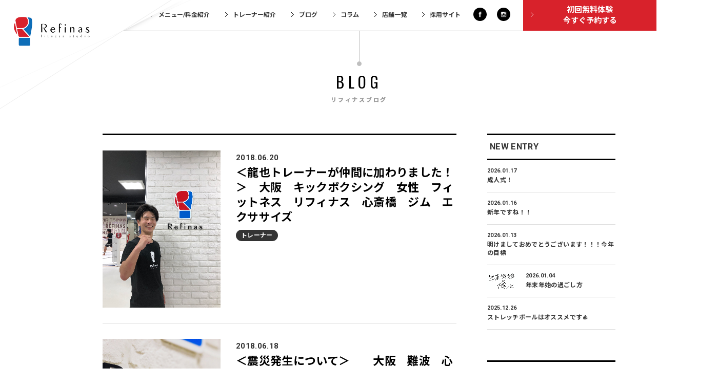

--- FILE ---
content_type: text/html; charset=UTF-8
request_url: https://refinas.jp/blog/2018/06/
body_size: 16171
content:
<!DOCTYPE html>
<html lang="ja">
<head>

<meta name="google-site-verification" content="cjyTFd-Kgw1PRttl1ka-WN5szrJPjNIM1kg4T8M2Q2Y" />
	
<!-- Google Tag Manager -->
<script>(function(w,d,s,l,i){w[l]=w[l]||[];w[l].push({'gtm.start':
new Date().getTime(),event:'gtm.js'});var f=d.getElementsByTagName(s)[0],
j=d.createElement(s),dl=l!='dataLayer'?'&l='+l:'';j.async=true;j.src=
'https://www.googletagmanager.com/gtm.js?id='+i+dl;f.parentNode.insertBefore(j,f);
})(window,document,'script','dataLayer','GTM-KW55RRT');</script>
<!-- End Google Tag Manager -->

<script type='text/javascript' src='https://api.kaiu-marketing.com/visitor/script.js?site_code=f27025076dfb4da7afbf86ffa6a24b1b&amp;key=f362fd3748354a3a8cedc1d25d12d10a&amp;secret=2c0ddb21b6574f058bc84faff615acac&amp;svd=2aecc64a32f9465cadab524dcd477b19'></script>

<!-- Global site tag (gtag.js) - Google Analytics -->
<script async src="https://www.googletagmanager.com/gtag/js?id=G-4ZLTVM2DK0"></script>
<script>
  window.dataLayer = window.dataLayer || [];
  function gtag(){dataLayer.push(arguments);}
  gtag('js', new Date());

  gtag('config', 'G-4ZLTVM2DK0');
</script>

<meta charset="utf-8">
<meta http-equiv="X-UA-Compatible" content="IE=edge">
<meta http-equiv="Cache-Control" content="no-cache">
<meta name="robots" content="index,follow">
<meta name="format-detection" content="telephone=no,address=no,email=no">
<meta name="SKYPE_TOOLBAR" content="SKYPE_TOOLBAR_PARSER_COMPATIBLE">
<meta name="author" content="Refinas fitness studio">
<meta name="description" content="難波（なんば）でキックボクシングジム・フィットネス・ジムをお探しならキックボクシングジムRefinas（リフィナス）ジム難波。駅近、近鉄・JR・南海各線なんば駅より徒歩3分！初心者を対象にフィットネス感覚で、パンチやキックの練習をします。脂肪燃焼効果の高いキックボクシングで痩せやすく美しいからだを目指しましょう！">
<meta name="keywords" content="○keywordsが入ります○,なんば、難波、大阪、フィットネス、ジム、女性、キックボクシング、ダイエット、引き締め、リフィナス、Refinas">
<title>2018.06 | リフィナスブログ | キックボクシング 大阪 Refinas リフィナス キックボクシングジム</title>
<link rel="canonical" href="https://refinas.jp/blog/2018/06/">
<link rel="shortcut icon" href="/assets/img/global/favicon.ico">
<link rel="icon" type="image/vnd.microsoft.icon" href="/assets/img/global/favicon.ico">
<link rel="apple-touch-icon-precomposed" href="/assets/img/global/webclip.png" />
<link rel="stylesheet" href="https://ajax.googleapis.com/ajax/libs/jqueryui/1.12.1/themes/smoothness/jquery-ui.css" />
<link rel="stylesheet" href="/assets/css/global/style.css?version=20220603" />
<link rel="stylesheet" href="/assets/css/global/media.css?version=20220603" />
<!-- Google Tag Manager -->
<script>(function(w,d,s,l,i){w[l]=w[l]||[];w[l].push({'gtm.start':
new Date().getTime(),event:'gtm.js'});var f=d.getElementsByTagName(s)[0],
j=d.createElement(s),dl=l!='dataLayer'?'&l='+l:'';j.async=true;j.src=
'https://www.googletagmanager.com/gtm.js?id='+i+dl;f.parentNode.insertBefore(j,f);
})(window,document,'script','dataLayer','GTM-KW55RRT');</script>
<!-- End Google Tag Manager -->
<script src="https://ajax.googleapis.com/ajax/libs/jquery/2.2.4/jquery.min.js"></script>
<script src="https://ajax.googleapis.com/ajax/libs/jqueryui/1.12.1/jquery-ui.min.js"></script>
<script src="https://ajax.googleapis.com/ajax/libs/webfont/1.6.16/webfont.js"></script>
<script src="https://cdnjs.cloudflare.com/ajax/libs/modernizr/2.8.3/modernizr.min.js"></script>
<script src="/assets/js/global/script.js?version=20180916"></script>
<script>
window.acs_cbs = window.acs_cbs || [];
(function acsKeep(){
var PK = "p";
var IMK = "im";
var LKEYS = {cid : ["cid", "CL_", "ACT_"]};
var DKEYS = [];
var PDIR = "./";
var durl = "https://s22.aspservice.jp/lead/direct.php";
function saveCookies(data){ var p = data[PK]; var out = Object.keys(LKEYS).reduce(function(ret, k){ if(k in data && data[k]) ret[k] = data[k]; return ret; }, {}); if(!p || !Object.keys(out).length) return;
var purl = PDIR + "lptag.php?p=" + p; Object.keys(out).forEach(function(k){ purl += "&" + LKEYS[k][0] + "=" + out[k]; localStorage.setItem(LKEYS[k][1] + p, out[k]); });
var xhr = new XMLHttpRequest(); var args = "; expires=" + new Date(new Date().getTime() + 63072000000).toUTCString() + "; path=/; SameSite=None; Secure"; xhr.open("GET", purl);
xhr.onloadend = function(){ if(xhr.status === 200 && xhr.response === ""){ window.acs_cbs.forEach(function(cb){ cb(); }); return; } Object.keys(out).forEach(function(k){ document.cookie = LKEYS[k][1] + p + "=" + decodeURIComponent(out[k]) + args; if(LKEYS[k][2]) document.cookie = LKEYS[k][2] + p + "=js" + args; }); window.acs_cbs.forEach(function(cb){ cb(); }); }; xhr.send(); }
var data = location.search.substring(1).split("&").reduce(function(ret, s){ var kv = s.split("="); if(kv[1]) ret[kv[0]] = kv[1]; return ret; }, {}); if(!(IMK in data)){ saveCookies(data); return; }
durl += "?im=" + data[IMK] + "&navi=" + performance.navigation.type; DKEYS.forEach(function(k){ if(!(k in data)) return; durl += "&" + k + "=" + data[k]; });
var xhr = new XMLHttpRequest(); xhr.open("GET", durl); function merge(a, b){ return Object.keys(LKEYS).reduce(function(ret, k){ if(k in b && !(k in a)) ret[k] = b[k]; return ret; }, a); }
xhr.onloadend = function(){ if(xhr.status !== 200) return; try{ var xhr_data = JSON.parse(xhr.responseText); if(PK != "p"){ xhr_data[PK] = xhr_data["p"]; } saveCookies(merge(xhr_data, data)); }catch(_){ } }; xhr.send(); })();
</script><link rel="stylesheet" href="/assets/css/blog/style.css" />
<link rel="stylesheet" href="/assets/css/blog/media.css" />


		<!-- All in One SEO 4.9.3 - aioseo.com -->
	<meta name="robots" content="max-image-preview:large" />
	<meta name="google-site-verification" content="cjyTFd-Kgw1PRttl1ka-WN5szrJPjNIM1kg4T8M2Q2Y" />
	<link rel="canonical" href="https://refinas.jp/wp/blog/2018/06/" />
	<meta name="generator" content="All in One SEO (AIOSEO) 4.9.3" />

		<meta name="google-site-verification" content="LNoegLSmMneoi6_WE5gVnuD3-uSdqCWyGGUHPHFvWtM" />
		<meta property="og:locale" content="ja_JP" />
		<meta property="og:site_name" content="キックボクシング 大阪 Refinas リフィナス キックボクシングジム - 大阪のキックボクシングジムはRefinas" />
		<meta property="og:type" content="website" />
		<meta property="og:title" content="リフィナスブログ - キックボクシング 大阪 Refinas リフィナス キックボクシングジム" />
		<meta property="og:url" content="https://refinas.jp/wp/blog/2018/06/" />
		<meta name="twitter:card" content="summary" />
		<meta name="twitter:title" content="リフィナスブログ - キックボクシング 大阪 Refinas リフィナス キックボクシングジム" />
		<script type="application/ld+json" class="aioseo-schema">
			{"@context":"https:\/\/schema.org","@graph":[{"@type":"BreadcrumbList","@id":"https:\/\/refinas.jp\/wp\/blog\/2018\/06\/#breadcrumblist","itemListElement":[{"@type":"ListItem","@id":"https:\/\/refinas.jp\/wp#listItem","position":1,"name":"\u30db\u30fc\u30e0","item":"https:\/\/refinas.jp\/wp","nextItem":{"@type":"ListItem","@id":"https:\/\/refinas.jp\/wp\/2018\/#listItem","name":2018}},{"@type":"ListItem","@id":"https:\/\/refinas.jp\/wp\/2018\/#listItem","position":2,"name":2018,"item":"https:\/\/refinas.jp\/wp\/2018\/","nextItem":{"@type":"ListItem","@id":"https:\/\/refinas.jp\/wp\/2018\/06\/#listItem","name":"06"},"previousItem":{"@type":"ListItem","@id":"https:\/\/refinas.jp\/wp#listItem","name":"\u30db\u30fc\u30e0"}},{"@type":"ListItem","@id":"https:\/\/refinas.jp\/wp\/2018\/06\/#listItem","position":3,"name":"06","previousItem":{"@type":"ListItem","@id":"https:\/\/refinas.jp\/wp\/2018\/#listItem","name":2018}}]},{"@type":"CollectionPage","@id":"https:\/\/refinas.jp\/wp\/blog\/2018\/06\/#collectionpage","url":"https:\/\/refinas.jp\/wp\/blog\/2018\/06\/","name":"6\u6708, 2018 - \u30ad\u30c3\u30af\u30dc\u30af\u30b7\u30f3\u30b0 \u5927\u962a Refinas \u30ea\u30d5\u30a3\u30ca\u30b9 \u30ad\u30c3\u30af\u30dc\u30af\u30b7\u30f3\u30b0\u30b8\u30e0","inLanguage":"ja","isPartOf":{"@id":"https:\/\/refinas.jp\/wp\/#website"},"breadcrumb":{"@id":"https:\/\/refinas.jp\/wp\/blog\/2018\/06\/#breadcrumblist"}},{"@type":"Organization","@id":"https:\/\/refinas.jp\/wp\/#organization","name":"\u30ad\u30c3\u30af\u30dc\u30af\u30b7\u30f3\u30b0\u30b9\u30bf\u30b8\u30aa Refinas \u30ea\u30d5\u30a3\u30ca\u30b9","description":"\u5927\u962a\u306e\u30ad\u30c3\u30af\u30dc\u30af\u30b7\u30f3\u30b0\u30b8\u30e0\u306fRefinas","url":"https:\/\/refinas.jp\/wp\/"},{"@type":"WebSite","@id":"https:\/\/refinas.jp\/wp\/#website","url":"https:\/\/refinas.jp\/wp\/","name":"Refinas \u30ea\u30d5\u30a3\u30ca\u30b9\u30ad\u30c3\u30af\u30dc\u30af\u30b7\u30f3\u30b0\u30b9\u30bf\u30b8\u30aa","description":"\u5927\u962a\u306e\u30ad\u30c3\u30af\u30dc\u30af\u30b7\u30f3\u30b0\u30b8\u30e0\u306fRefinas","inLanguage":"ja","publisher":{"@id":"https:\/\/refinas.jp\/wp\/#organization"}}]}
		</script>
		<!-- All in One SEO -->

<link rel='dns-prefetch' href='//static.addtoany.com' />
<style id='wp-img-auto-sizes-contain-inline-css' type='text/css'>
img:is([sizes=auto i],[sizes^="auto," i]){contain-intrinsic-size:3000px 1500px}
/*# sourceURL=wp-img-auto-sizes-contain-inline-css */
</style>
<link rel='stylesheet' id='sbi_styles-css' href='https://refinas.jp/wp/wp-content/plugins/instagram-feed/css/sbi-styles.min.css?ver=6.10.0' type='text/css' media='all' />
<style id='wp-block-library-inline-css' type='text/css'>
:root{--wp-block-synced-color:#7a00df;--wp-block-synced-color--rgb:122,0,223;--wp-bound-block-color:var(--wp-block-synced-color);--wp-editor-canvas-background:#ddd;--wp-admin-theme-color:#007cba;--wp-admin-theme-color--rgb:0,124,186;--wp-admin-theme-color-darker-10:#006ba1;--wp-admin-theme-color-darker-10--rgb:0,107,160.5;--wp-admin-theme-color-darker-20:#005a87;--wp-admin-theme-color-darker-20--rgb:0,90,135;--wp-admin-border-width-focus:2px}@media (min-resolution:192dpi){:root{--wp-admin-border-width-focus:1.5px}}.wp-element-button{cursor:pointer}:root .has-very-light-gray-background-color{background-color:#eee}:root .has-very-dark-gray-background-color{background-color:#313131}:root .has-very-light-gray-color{color:#eee}:root .has-very-dark-gray-color{color:#313131}:root .has-vivid-green-cyan-to-vivid-cyan-blue-gradient-background{background:linear-gradient(135deg,#00d084,#0693e3)}:root .has-purple-crush-gradient-background{background:linear-gradient(135deg,#34e2e4,#4721fb 50%,#ab1dfe)}:root .has-hazy-dawn-gradient-background{background:linear-gradient(135deg,#faaca8,#dad0ec)}:root .has-subdued-olive-gradient-background{background:linear-gradient(135deg,#fafae1,#67a671)}:root .has-atomic-cream-gradient-background{background:linear-gradient(135deg,#fdd79a,#004a59)}:root .has-nightshade-gradient-background{background:linear-gradient(135deg,#330968,#31cdcf)}:root .has-midnight-gradient-background{background:linear-gradient(135deg,#020381,#2874fc)}:root{--wp--preset--font-size--normal:16px;--wp--preset--font-size--huge:42px}.has-regular-font-size{font-size:1em}.has-larger-font-size{font-size:2.625em}.has-normal-font-size{font-size:var(--wp--preset--font-size--normal)}.has-huge-font-size{font-size:var(--wp--preset--font-size--huge)}.has-text-align-center{text-align:center}.has-text-align-left{text-align:left}.has-text-align-right{text-align:right}.has-fit-text{white-space:nowrap!important}#end-resizable-editor-section{display:none}.aligncenter{clear:both}.items-justified-left{justify-content:flex-start}.items-justified-center{justify-content:center}.items-justified-right{justify-content:flex-end}.items-justified-space-between{justify-content:space-between}.screen-reader-text{border:0;clip-path:inset(50%);height:1px;margin:-1px;overflow:hidden;padding:0;position:absolute;width:1px;word-wrap:normal!important}.screen-reader-text:focus{background-color:#ddd;clip-path:none;color:#444;display:block;font-size:1em;height:auto;left:5px;line-height:normal;padding:15px 23px 14px;text-decoration:none;top:5px;width:auto;z-index:100000}html :where(.has-border-color){border-style:solid}html :where([style*=border-top-color]){border-top-style:solid}html :where([style*=border-right-color]){border-right-style:solid}html :where([style*=border-bottom-color]){border-bottom-style:solid}html :where([style*=border-left-color]){border-left-style:solid}html :where([style*=border-width]){border-style:solid}html :where([style*=border-top-width]){border-top-style:solid}html :where([style*=border-right-width]){border-right-style:solid}html :where([style*=border-bottom-width]){border-bottom-style:solid}html :where([style*=border-left-width]){border-left-style:solid}html :where(img[class*=wp-image-]){height:auto;max-width:100%}:where(figure){margin:0 0 1em}html :where(.is-position-sticky){--wp-admin--admin-bar--position-offset:var(--wp-admin--admin-bar--height,0px)}@media screen and (max-width:600px){html :where(.is-position-sticky){--wp-admin--admin-bar--position-offset:0px}}

/*# sourceURL=wp-block-library-inline-css */
</style><style id='global-styles-inline-css' type='text/css'>
:root{--wp--preset--aspect-ratio--square: 1;--wp--preset--aspect-ratio--4-3: 4/3;--wp--preset--aspect-ratio--3-4: 3/4;--wp--preset--aspect-ratio--3-2: 3/2;--wp--preset--aspect-ratio--2-3: 2/3;--wp--preset--aspect-ratio--16-9: 16/9;--wp--preset--aspect-ratio--9-16: 9/16;--wp--preset--color--black: #000000;--wp--preset--color--cyan-bluish-gray: #abb8c3;--wp--preset--color--white: #ffffff;--wp--preset--color--pale-pink: #f78da7;--wp--preset--color--vivid-red: #cf2e2e;--wp--preset--color--luminous-vivid-orange: #ff6900;--wp--preset--color--luminous-vivid-amber: #fcb900;--wp--preset--color--light-green-cyan: #7bdcb5;--wp--preset--color--vivid-green-cyan: #00d084;--wp--preset--color--pale-cyan-blue: #8ed1fc;--wp--preset--color--vivid-cyan-blue: #0693e3;--wp--preset--color--vivid-purple: #9b51e0;--wp--preset--gradient--vivid-cyan-blue-to-vivid-purple: linear-gradient(135deg,rgb(6,147,227) 0%,rgb(155,81,224) 100%);--wp--preset--gradient--light-green-cyan-to-vivid-green-cyan: linear-gradient(135deg,rgb(122,220,180) 0%,rgb(0,208,130) 100%);--wp--preset--gradient--luminous-vivid-amber-to-luminous-vivid-orange: linear-gradient(135deg,rgb(252,185,0) 0%,rgb(255,105,0) 100%);--wp--preset--gradient--luminous-vivid-orange-to-vivid-red: linear-gradient(135deg,rgb(255,105,0) 0%,rgb(207,46,46) 100%);--wp--preset--gradient--very-light-gray-to-cyan-bluish-gray: linear-gradient(135deg,rgb(238,238,238) 0%,rgb(169,184,195) 100%);--wp--preset--gradient--cool-to-warm-spectrum: linear-gradient(135deg,rgb(74,234,220) 0%,rgb(151,120,209) 20%,rgb(207,42,186) 40%,rgb(238,44,130) 60%,rgb(251,105,98) 80%,rgb(254,248,76) 100%);--wp--preset--gradient--blush-light-purple: linear-gradient(135deg,rgb(255,206,236) 0%,rgb(152,150,240) 100%);--wp--preset--gradient--blush-bordeaux: linear-gradient(135deg,rgb(254,205,165) 0%,rgb(254,45,45) 50%,rgb(107,0,62) 100%);--wp--preset--gradient--luminous-dusk: linear-gradient(135deg,rgb(255,203,112) 0%,rgb(199,81,192) 50%,rgb(65,88,208) 100%);--wp--preset--gradient--pale-ocean: linear-gradient(135deg,rgb(255,245,203) 0%,rgb(182,227,212) 50%,rgb(51,167,181) 100%);--wp--preset--gradient--electric-grass: linear-gradient(135deg,rgb(202,248,128) 0%,rgb(113,206,126) 100%);--wp--preset--gradient--midnight: linear-gradient(135deg,rgb(2,3,129) 0%,rgb(40,116,252) 100%);--wp--preset--font-size--small: 13px;--wp--preset--font-size--medium: 20px;--wp--preset--font-size--large: 36px;--wp--preset--font-size--x-large: 42px;--wp--preset--spacing--20: 0.44rem;--wp--preset--spacing--30: 0.67rem;--wp--preset--spacing--40: 1rem;--wp--preset--spacing--50: 1.5rem;--wp--preset--spacing--60: 2.25rem;--wp--preset--spacing--70: 3.38rem;--wp--preset--spacing--80: 5.06rem;--wp--preset--shadow--natural: 6px 6px 9px rgba(0, 0, 0, 0.2);--wp--preset--shadow--deep: 12px 12px 50px rgba(0, 0, 0, 0.4);--wp--preset--shadow--sharp: 6px 6px 0px rgba(0, 0, 0, 0.2);--wp--preset--shadow--outlined: 6px 6px 0px -3px rgb(255, 255, 255), 6px 6px rgb(0, 0, 0);--wp--preset--shadow--crisp: 6px 6px 0px rgb(0, 0, 0);}:where(.is-layout-flex){gap: 0.5em;}:where(.is-layout-grid){gap: 0.5em;}body .is-layout-flex{display: flex;}.is-layout-flex{flex-wrap: wrap;align-items: center;}.is-layout-flex > :is(*, div){margin: 0;}body .is-layout-grid{display: grid;}.is-layout-grid > :is(*, div){margin: 0;}:where(.wp-block-columns.is-layout-flex){gap: 2em;}:where(.wp-block-columns.is-layout-grid){gap: 2em;}:where(.wp-block-post-template.is-layout-flex){gap: 1.25em;}:where(.wp-block-post-template.is-layout-grid){gap: 1.25em;}.has-black-color{color: var(--wp--preset--color--black) !important;}.has-cyan-bluish-gray-color{color: var(--wp--preset--color--cyan-bluish-gray) !important;}.has-white-color{color: var(--wp--preset--color--white) !important;}.has-pale-pink-color{color: var(--wp--preset--color--pale-pink) !important;}.has-vivid-red-color{color: var(--wp--preset--color--vivid-red) !important;}.has-luminous-vivid-orange-color{color: var(--wp--preset--color--luminous-vivid-orange) !important;}.has-luminous-vivid-amber-color{color: var(--wp--preset--color--luminous-vivid-amber) !important;}.has-light-green-cyan-color{color: var(--wp--preset--color--light-green-cyan) !important;}.has-vivid-green-cyan-color{color: var(--wp--preset--color--vivid-green-cyan) !important;}.has-pale-cyan-blue-color{color: var(--wp--preset--color--pale-cyan-blue) !important;}.has-vivid-cyan-blue-color{color: var(--wp--preset--color--vivid-cyan-blue) !important;}.has-vivid-purple-color{color: var(--wp--preset--color--vivid-purple) !important;}.has-black-background-color{background-color: var(--wp--preset--color--black) !important;}.has-cyan-bluish-gray-background-color{background-color: var(--wp--preset--color--cyan-bluish-gray) !important;}.has-white-background-color{background-color: var(--wp--preset--color--white) !important;}.has-pale-pink-background-color{background-color: var(--wp--preset--color--pale-pink) !important;}.has-vivid-red-background-color{background-color: var(--wp--preset--color--vivid-red) !important;}.has-luminous-vivid-orange-background-color{background-color: var(--wp--preset--color--luminous-vivid-orange) !important;}.has-luminous-vivid-amber-background-color{background-color: var(--wp--preset--color--luminous-vivid-amber) !important;}.has-light-green-cyan-background-color{background-color: var(--wp--preset--color--light-green-cyan) !important;}.has-vivid-green-cyan-background-color{background-color: var(--wp--preset--color--vivid-green-cyan) !important;}.has-pale-cyan-blue-background-color{background-color: var(--wp--preset--color--pale-cyan-blue) !important;}.has-vivid-cyan-blue-background-color{background-color: var(--wp--preset--color--vivid-cyan-blue) !important;}.has-vivid-purple-background-color{background-color: var(--wp--preset--color--vivid-purple) !important;}.has-black-border-color{border-color: var(--wp--preset--color--black) !important;}.has-cyan-bluish-gray-border-color{border-color: var(--wp--preset--color--cyan-bluish-gray) !important;}.has-white-border-color{border-color: var(--wp--preset--color--white) !important;}.has-pale-pink-border-color{border-color: var(--wp--preset--color--pale-pink) !important;}.has-vivid-red-border-color{border-color: var(--wp--preset--color--vivid-red) !important;}.has-luminous-vivid-orange-border-color{border-color: var(--wp--preset--color--luminous-vivid-orange) !important;}.has-luminous-vivid-amber-border-color{border-color: var(--wp--preset--color--luminous-vivid-amber) !important;}.has-light-green-cyan-border-color{border-color: var(--wp--preset--color--light-green-cyan) !important;}.has-vivid-green-cyan-border-color{border-color: var(--wp--preset--color--vivid-green-cyan) !important;}.has-pale-cyan-blue-border-color{border-color: var(--wp--preset--color--pale-cyan-blue) !important;}.has-vivid-cyan-blue-border-color{border-color: var(--wp--preset--color--vivid-cyan-blue) !important;}.has-vivid-purple-border-color{border-color: var(--wp--preset--color--vivid-purple) !important;}.has-vivid-cyan-blue-to-vivid-purple-gradient-background{background: var(--wp--preset--gradient--vivid-cyan-blue-to-vivid-purple) !important;}.has-light-green-cyan-to-vivid-green-cyan-gradient-background{background: var(--wp--preset--gradient--light-green-cyan-to-vivid-green-cyan) !important;}.has-luminous-vivid-amber-to-luminous-vivid-orange-gradient-background{background: var(--wp--preset--gradient--luminous-vivid-amber-to-luminous-vivid-orange) !important;}.has-luminous-vivid-orange-to-vivid-red-gradient-background{background: var(--wp--preset--gradient--luminous-vivid-orange-to-vivid-red) !important;}.has-very-light-gray-to-cyan-bluish-gray-gradient-background{background: var(--wp--preset--gradient--very-light-gray-to-cyan-bluish-gray) !important;}.has-cool-to-warm-spectrum-gradient-background{background: var(--wp--preset--gradient--cool-to-warm-spectrum) !important;}.has-blush-light-purple-gradient-background{background: var(--wp--preset--gradient--blush-light-purple) !important;}.has-blush-bordeaux-gradient-background{background: var(--wp--preset--gradient--blush-bordeaux) !important;}.has-luminous-dusk-gradient-background{background: var(--wp--preset--gradient--luminous-dusk) !important;}.has-pale-ocean-gradient-background{background: var(--wp--preset--gradient--pale-ocean) !important;}.has-electric-grass-gradient-background{background: var(--wp--preset--gradient--electric-grass) !important;}.has-midnight-gradient-background{background: var(--wp--preset--gradient--midnight) !important;}.has-small-font-size{font-size: var(--wp--preset--font-size--small) !important;}.has-medium-font-size{font-size: var(--wp--preset--font-size--medium) !important;}.has-large-font-size{font-size: var(--wp--preset--font-size--large) !important;}.has-x-large-font-size{font-size: var(--wp--preset--font-size--x-large) !important;}
/*# sourceURL=global-styles-inline-css */
</style>

<style id='classic-theme-styles-inline-css' type='text/css'>
/*! This file is auto-generated */
.wp-block-button__link{color:#fff;background-color:#32373c;border-radius:9999px;box-shadow:none;text-decoration:none;padding:calc(.667em + 2px) calc(1.333em + 2px);font-size:1.125em}.wp-block-file__button{background:#32373c;color:#fff;text-decoration:none}
/*# sourceURL=/wp-includes/css/classic-themes.min.css */
</style>
<link rel='stylesheet' id='toc-screen-css' href='https://refinas.jp/wp/wp-content/plugins/table-of-contents-plus/screen.min.css?ver=2411.1' type='text/css' media='all' />
<link rel='stylesheet' id='addtoany-css' href='https://refinas.jp/wp/wp-content/plugins/add-to-any/addtoany.min.css?ver=1.16' type='text/css' media='all' />
<script type="text/javascript" id="addtoany-core-js-before">
/* <![CDATA[ */
window.a2a_config=window.a2a_config||{};a2a_config.callbacks=[];a2a_config.overlays=[];a2a_config.templates={};a2a_localize = {
	Share: "共有",
	Save: "ブックマーク",
	Subscribe: "購読",
	Email: "メール",
	Bookmark: "ブックマーク",
	ShowAll: "すべて表示する",
	ShowLess: "小さく表示する",
	FindServices: "サービスを探す",
	FindAnyServiceToAddTo: "追加するサービスを今すぐ探す",
	PoweredBy: "Powered by",
	ShareViaEmail: "メールでシェアする",
	SubscribeViaEmail: "メールで購読する",
	BookmarkInYourBrowser: "ブラウザにブックマーク",
	BookmarkInstructions: "このページをブックマークするには、 Ctrl+D または \u2318+D を押下。",
	AddToYourFavorites: "お気に入りに追加",
	SendFromWebOrProgram: "任意のメールアドレスまたはメールプログラムから送信",
	EmailProgram: "メールプログラム",
	More: "詳細&#8230;",
	ThanksForSharing: "共有ありがとうございます !",
	ThanksForFollowing: "フォローありがとうございます !"
};


//# sourceURL=addtoany-core-js-before
/* ]]> */
</script>
<script type="text/javascript" defer src="https://static.addtoany.com/menu/page.js" id="addtoany-core-js"></script>
<script type="text/javascript" src="https://refinas.jp/wp/wp-includes/js/jquery/jquery.min.js?ver=3.7.1" id="jquery-core-js"></script>
<script type="text/javascript" src="https://refinas.jp/wp/wp-includes/js/jquery/jquery-migrate.min.js?ver=3.4.1" id="jquery-migrate-js"></script>
<script type="text/javascript" defer src="https://refinas.jp/wp/wp-content/plugins/add-to-any/addtoany.min.js?ver=1.1" id="addtoany-jquery-js"></script>
		<style type="text/css" id="wp-custom-css">
			/*コラム*/
@media screen and (max-width: 834px) {
	.l-column .box-fusen {
		font-size: 1.2rem;
		line-height: 2rem;
	}
	.l-column .box-fusen ul {
		margin: 0 !important;
		padding: 0;
	}
	.l-column h2 {
		margin: 30px 0 10px 0 !important;
	}
}

/*目次*/
#ez-toc-container {
	padding: 20px;
	border: 2px solid #2d6fb6;
}
.ez-toc-list-level-1 > li > a {
	font-weight: bold;
	color: #2d6fb6 !important;
}
@media screen and (max-width: 834px) {
	div#ez-toc-container .ez-toc-title {
		font-size: 1.8rem;
	}
	.ez-toc-heading-level-2 a {
		font-size: 1.3rem;
	}
	.ez-toc-heading-level-3 a {
		font-size: 1.2rem;
	}
}

/*instafeed*/
.instagram-wrap {
	max-width: 1000px;
	margin: 0 auto;
}
/*記事下部比較記事キャプションボックス*/
.cap_box {
	margin-bottom:2em;
}

.cap_box_ttl {
			font-weight:bold;
    align-items: center;
    background-color: #106EB8;
    color: #fff;
    display: flex;
    justify-content: center;
    line-height: 1.5;
    margin-bottom: 0!important;
    padding: 0.5em;
    position: relative;
    text-align: center;
    z-index: 1;
}

.cap_box_content {
    background-color: var(--capbox-color--bg);
    border: 2px solid #106eb8;
    clear: both;
    margin-top: -2px;
    padding: 1.25em;
    position: relative;
    z-index: 0;
}

.cap_box_content ul{
margin-bottom: 0rem!important;
padding: 0rem!important;
}

.cap_box_content li{
margin-bottom: 0rem!important;
}

@media only screen and (max-width: 767px) {
    .cap_box_ttl {
			font-size:13px!important;
    margin-bottom: 0!important;
    padding: 0.5em!important;
}
	
.cap_box_content {
    padding: 0.8em!important;
	}
	.cap_box_content ul{
margin-bottom: 0rem!important;
padding: 0rem!important;
}

.cap_box_content li{
margin-bottom: 0rem!important;
}
.s-blog__cat {
    margin-bottom: 10px!important;
    font-size: 11px!important;
}
}

/*記事内バナー*/
img.banner {
    margin: 0px 0!important;
}		</style>
		
</head>
<body id="PAGETOP" class="g-body is-blog">

<!-- Google Tag Manager (noscript) -->
<noscript><iframe src="https://www.googletagmanager.com/ns.html?id=GTM-KW55RRT"
height="0" width="0" style="display:none;visibility:hidden"></iframe></noscript>
<!-- End Google Tag Manager (noscript) -->

<!-- Google Tag Manager (noscript) -->
	<noscript><iframe src="https://www.googletagmanager.com/ns.html?id=GTM-KW55RRT"
	height="0" width="0" style="display:none;visibility:hidden"></iframe></noscript>
	<!-- End Google Tag Manager (noscript) -->
	
	<header class="g-header js-inc_header">
		<p class="g-header-logo">
			<a href="/" class="e-link">
				<img src="/assets/img/global/r-logo-01.png" alt="Refinas fitness studio リフィナス キックボクシングスタジオ" class="e-img"/>
			</a>
		</p>
		<div class="g-header-menu">
			<div class="g-header-menu-inner">
				<div class="g-header-menu_wrap">
					<ul class="g-header-menu_list">
						<li class="g-header-menu_item is-menu">
							<a href="/about/" class="e-link">
								<b class="e-button">リフィナスについて</b>
							</a>
						</li>
            <li class="g-header-menu_item is-menu">
							<a href="/menu/" class="e-link">
								<b class="e-button">メニュー/料金紹介</b>
							</a>
						</li>

						<li class="g-header-menu_item">
							<a href="/trainer/" class="e-link">
								<b class="e-button">トレーナー紹介</b>
							</a>
						</li>

						<li class="g-header-menu_item is-blo">
							<a href="/blog/" class="e-link">
								<b class="e-button">ブログ</b>
							</a>
						</li>
						
						<li class="g-header-menu_item is-blo">
							<a href="/column/" class="e-link">
								<b class="e-button">コラム</b>
							</a>
						</li>


						<li data-menuanchor="s-access" class="g-header-menu_item is-access">
							<a href="/gym/" class="e-link">
								<b class="e-button">店舗一覧</b>
							</a>
						</li>
						<li class="g-header-menu_item is-menu">
							<a href="/recruit/" class="e-link">
								<b class="e-button">採用サイト</b>
							</a>
						</li>
						<li class="g-header-menu_item is-sns">
							<ul class="e-wrap">
								<li class="e-item is-fb">
									<a href="https://www.facebook.com/refinas2017/" target="_blank" class="e-link">facebook</a>
								</li>
								<li class="e-item is-tw">
									<a href="/" target="_blank" class="e-link">twitter</a>
								</li>
								<li class="e-item is-insta">
									<a href="https://www.instagram.com/refinas_kickboxing_studio/" target="_blank" class="e-link">instagram</a>
								</li>
							</ul>
						</li>
						<li data-menuanchor="s-contact" class="g-header-menu_item is-reservation">
							<a href="https://site.locaop.jp/PhwIp?_src=hptop" class="e-link">
								<b class="r-button">初回無料体験<br>今すぐ予約する</b>
							</a>
						</li>
					</ul>
				</div>

				<span class="e-button_close u-show-media js-close">閉じる</span>
			</div><!--g-header-menu-inner-->
		</div><!--g-header-menu-->
    <div class="g-header-nav_contact">
      <a href="tel:0120-181-199" class="is-tel">
        <span class="txt">お電話はこちら</span>
        <span class="number">0120-181-199</span>
      </a>
      <a href="https://site.locaop.jp/PhwIp?_src=hptop" class="is-contact">初回無料体験<br>今すぐ予約する</a>
    </div>
		<div class="g-header-nav_button js-nav_button">
			<span class="line is-top"></span>
			<span class="line is-center"></span>
			<span class="line is-bottom"></span>
		</div>
	</header>
	<main class="g-container">


		<section class="l-prologue u-content">
			<h2 class="u-content-title">
				<b class="e-main u-font-oswald">BLOG</b>
				<span class="e-sub">リフィナスブログ</span>
			</h2>
		</section>		<section class="l-blog u-content">
			<div class="u-inner">
				<article class="l-blog-main">
					<ul class="l-blog-main-list">
						<li class="l-blog-main-item">
							<a href="https://refinas.jp/wp/blog/%ef%bc%9c%e9%be%8d%e4%b9%9f%e3%83%88%e3%83%ac%e3%83%bc%e3%83%8a%e3%83%bc%e3%81%8c%e4%bb%b2%e9%96%93%e3%81%ab%e5%8a%a0%e3%82%8f%e3%82%8a%e3%81%be%e3%81%97%e3%81%9f%ef%bc%81%ef%bc%9e%e3%80%80%e5%a4%a7/" class="e-link">
								<figure class="e-image">
									<img src="/wp/wp-content/uploads/904DD807-2B7D-4828-8508-96EF758FABE6-1.jpg" alt="＜龍也トレーナーが仲間に加わりました！＞　大阪　キックボクシング　女性　フィットネス　リフィナス　心斎橋　ジム　エクササイズ" class="e-img"/>
								</figure>
								<time class="e-update">2018.06.20</time>
								<p class="e-title">＜龍也トレーナーが仲間に加わりました！＞　大阪　キックボクシング　女性　フィットネス　リフィナス　心斎橋　ジム　エクササイズ</p>
								<span class="e-category">トレーナー</span>
							</a>
						</li>
						<li class="l-blog-main-item">
							<a href="https://refinas.jp/wp/blog/%ef%bc%9c%e9%9c%87%e7%81%bd%e3%81%ae%e7%99%ba%e7%94%9f%e3%81%ab%e3%81%a4%e3%81%84%e3%81%a6%ef%bc%9e%e3%80%80%e3%80%80%e5%a4%a7%e9%98%aa%e3%80%80%e9%9b%a3%e6%b3%a2%e3%80%80%e5%bf%83%e6%96%8e%e6%a9%8b/" class="e-link">
								<figure class="e-image">
									<img src="/wp/wp-content/uploads/IMG_5891.jpg" alt="＜震災発生について＞　　大阪　難波　心斎橋駅　キックボクシングフィットネスジム　「リフィナス」格闘技" class="e-img"/>
								</figure>
								<time class="e-update">2018.06.18</time>
								<p class="e-title">＜震災発生について＞　　大阪　難波　心斎橋駅　キックボクシングフィットネスジム　「リフィナス」格闘技</p>
								<span class="e-category">お知らせ</span>
							</a>
						</li>
						<li class="l-blog-main-item">
							<a href="https://refinas.jp/wp/blog/%e2%ad%90%ef%b8%8f%e3%82%ad%e3%83%83%e3%82%af%e3%83%9c%e3%82%af%e3%82%b7%e3%83%b3%e3%82%b0%e3%83%80%e3%82%a4%e3%82%a8%e3%83%83%e3%83%88%e3%81%ab%e3%81%a4%e3%81%84%e3%81%a6%e2%ad%90%ef%b8%8f%e3%80%80/" class="e-link">
								<figure class="e-image">
									<img src="/wp/wp-content/uploads/pixta_31780823_L.jpg" alt="⭐️キックボクシングダイエットについて⭐️　大阪　難波　心斎橋駅　キックボクシングフィットネスジム　「リフィナス」格闘技" class="e-img"/>
								</figure>
								<time class="e-update">2018.06.15</time>
								<p class="e-title">⭐️キックボクシングダイエットについて⭐️　大阪　難波　心斎橋駅　キックボクシングフィットネスジム　「リフィナス」格闘技</p>
								<span class="e-category">ダイエット</span>
							</a>
						</li>
					</ul>
			<div class="pagination">
			</div>
				</article>

				<aside class="l-blog-menu">

					<div class="l-blog-menu-inner is-new-entry">
						<h3 class="l-blog-menu-title">NEW ENTRY</h3>
						<ul class="l-new-entry-wrap">
							<li class="l-new-entry-item">
								<a href="https://refinas.jp/wp/blog/%e6%88%90%e4%ba%ba%e5%bc%8f%ef%bc%81/" class="e-link">
									<time class="e-update">2026.01.17</time>
									<p class="e-title">成人式！</p>
								</a>
							</li>
							<li class="l-new-entry-item">
								<a href="https://refinas.jp/wp/blog/%e6%96%b0%e5%b9%b4%e3%81%a7%e3%81%99%e3%81%ad%ef%bc%81%ef%bc%81/" class="e-link">
									<time class="e-update">2026.01.16</time>
									<p class="e-title">新年ですね！！</p>
								</a>
							</li>
							<li class="l-new-entry-item">
								<a href="https://refinas.jp/wp/blog/%e6%98%8e%e3%81%91%e3%81%be%e3%81%97%e3%81%a6%e3%81%8a%e3%82%81%e3%81%a7%e3%81%a8%e3%81%86%e3%81%94%e3%81%96%e3%81%84%e3%81%be%e3%81%99%ef%bc%81%ef%bc%81%ef%bc%81%e4%bb%8a%e5%b9%b4%e3%81%ae%e7%9b%ae/" class="e-link">
									<time class="e-update">2026.01.13</time>
									<p class="e-title">明けましておめでとうございます！！！今年の目標</p>
								</a>
							</li>
							<li class="l-new-entry-item">
								<a href="https://refinas.jp/wp/blog/%e5%b9%b4%e6%9c%ab%e5%b9%b4%e5%a7%8b%e3%81%ae%e9%81%8e%e3%81%94%e3%81%97%e6%96%b9/" class="e-link">
									<figure class="e-image">
										<img src="/wp/wp-content/uploads/3b9cea4e5cadb8ce5d5a00f3ab7404b1.jpeg" alt="年末年始の過ごし方" class="e-img"/>
									</figure>
									<time class="e-update">2026.01.04</time>
									<p class="e-title">年末年始の過ごし方</p>
								</a>
							</li>
							<li class="l-new-entry-item">
								<a href="https://refinas.jp/wp/blog/%e3%82%b9%e3%83%88%e3%83%ac%e3%83%83%e3%83%81%e3%83%9d%e3%83%bc%e3%83%ab%e3%81%af%e3%82%aa%e3%82%b9%e3%82%b9%e3%83%a1%e3%81%a7%e3%81%99%f0%9f%91%8d/" class="e-link">
									<time class="e-update">2025.12.26</time>
									<p class="e-title">ストレッチポールはオススメです👍</p>
								</a>
							</li>
						</ul>
					</div>

					<div class="l-blog-menu-inner is-archive">
						<h3 class="l-blog-menu-title">ARCHIVE</h3>
						<ul class="l-archive-wrap">
							<li class="l-archive-item">
								<a href="https://refinas.jp/wp/blog/2026/01/" class="e-link">2026年01月</a>
							</li>
							<li class="l-archive-item">
								<a href="https://refinas.jp/wp/blog/2025/12/" class="e-link">2025年12月</a>
							</li>
							<li class="l-archive-item">
								<a href="https://refinas.jp/wp/blog/2025/11/" class="e-link">2025年11月</a>
							</li>
							<li class="l-archive-item">
								<a href="https://refinas.jp/wp/blog/2025/10/" class="e-link">2025年10月</a>
							</li>
							<li class="l-archive-item">
								<a href="https://refinas.jp/wp/blog/2025/09/" class="e-link">2025年09月</a>
							</li>
							<li class="l-archive-item">
								<a href="https://refinas.jp/wp/blog/2025/08/" class="e-link">2025年08月</a>
							</li>
							<li class="l-archive-item">
								<a href="https://refinas.jp/wp/blog/2025/07/" class="e-link">2025年07月</a>
							</li>
							<li class="l-archive-item">
								<a href="https://refinas.jp/wp/blog/2025/06/" class="e-link">2025年06月</a>
							</li>
							<li class="l-archive-item">
								<a href="https://refinas.jp/wp/blog/2025/05/" class="e-link">2025年05月</a>
							</li>
							<li class="l-archive-item">
								<a href="https://refinas.jp/wp/blog/2025/04/" class="e-link">2025年04月</a>
							</li>
							<li class="l-archive-item">
								<a href="https://refinas.jp/wp/blog/2025/03/" class="e-link">2025年03月</a>
							</li>
							<li class="l-archive-item">
								<a href="https://refinas.jp/wp/blog/2025/02/" class="e-link">2025年02月</a>
							</li>
							<li class="l-archive-item">
								<a href="https://refinas.jp/wp/blog/2025/01/" class="e-link">2025年01月</a>
							</li>
							<li class="l-archive-item">
								<a href="https://refinas.jp/wp/blog/2024/12/" class="e-link">2024年12月</a>
							</li>
							<li class="l-archive-item">
								<a href="https://refinas.jp/wp/blog/2024/11/" class="e-link">2024年11月</a>
							</li>
							<li class="l-archive-item">
								<a href="https://refinas.jp/wp/blog/2024/10/" class="e-link">2024年10月</a>
							</li>
							<li class="l-archive-item">
								<a href="https://refinas.jp/wp/blog/2024/09/" class="e-link">2024年09月</a>
							</li>
							<li class="l-archive-item">
								<a href="https://refinas.jp/wp/blog/2024/08/" class="e-link">2024年08月</a>
							</li>
							<li class="l-archive-item">
								<a href="https://refinas.jp/wp/blog/2024/07/" class="e-link">2024年07月</a>
							</li>
							<li class="l-archive-item">
								<a href="https://refinas.jp/wp/blog/2024/06/" class="e-link">2024年06月</a>
							</li>
							<li class="l-archive-item">
								<a href="https://refinas.jp/wp/blog/2024/05/" class="e-link">2024年05月</a>
							</li>
							<li class="l-archive-item">
								<a href="https://refinas.jp/wp/blog/2024/04/" class="e-link">2024年04月</a>
							</li>
							<li class="l-archive-item">
								<a href="https://refinas.jp/wp/blog/2024/03/" class="e-link">2024年03月</a>
							</li>
							<li class="l-archive-item">
								<a href="https://refinas.jp/wp/blog/2024/02/" class="e-link">2024年02月</a>
							</li>
							<li class="l-archive-item">
								<a href="https://refinas.jp/wp/blog/2023/12/" class="e-link">2023年12月</a>
							</li>
							<li class="l-archive-item">
								<a href="https://refinas.jp/wp/blog/2023/11/" class="e-link">2023年11月</a>
							</li>
							<li class="l-archive-item">
								<a href="https://refinas.jp/wp/blog/2023/10/" class="e-link">2023年10月</a>
							</li>
							<li class="l-archive-item">
								<a href="https://refinas.jp/wp/blog/2023/09/" class="e-link">2023年09月</a>
							</li>
							<li class="l-archive-item">
								<a href="https://refinas.jp/wp/blog/2023/08/" class="e-link">2023年08月</a>
							</li>
							<li class="l-archive-item">
								<a href="https://refinas.jp/wp/blog/2023/07/" class="e-link">2023年07月</a>
							</li>
							<li class="l-archive-item">
								<a href="https://refinas.jp/wp/blog/2023/06/" class="e-link">2023年06月</a>
							</li>
							<li class="l-archive-item">
								<a href="https://refinas.jp/wp/blog/2023/05/" class="e-link">2023年05月</a>
							</li>
							<li class="l-archive-item">
								<a href="https://refinas.jp/wp/blog/2023/04/" class="e-link">2023年04月</a>
							</li>
							<li class="l-archive-item">
								<a href="https://refinas.jp/wp/blog/2023/03/" class="e-link">2023年03月</a>
							</li>
							<li class="l-archive-item">
								<a href="https://refinas.jp/wp/blog/2023/01/" class="e-link">2023年01月</a>
							</li>
							<li class="l-archive-item">
								<a href="https://refinas.jp/wp/blog/2022/11/" class="e-link">2022年11月</a>
							</li>
							<li class="l-archive-item">
								<a href="https://refinas.jp/wp/blog/2022/10/" class="e-link">2022年10月</a>
							</li>
							<li class="l-archive-item">
								<a href="https://refinas.jp/wp/blog/2022/06/" class="e-link">2022年06月</a>
							</li>
							<li class="l-archive-item">
								<a href="https://refinas.jp/wp/blog/2022/05/" class="e-link">2022年05月</a>
							</li>
							<li class="l-archive-item">
								<a href="https://refinas.jp/wp/blog/2022/04/" class="e-link">2022年04月</a>
							</li>
							<li class="l-archive-item">
								<a href="https://refinas.jp/wp/blog/2022/03/" class="e-link">2022年03月</a>
							</li>
							<li class="l-archive-item">
								<a href="https://refinas.jp/wp/blog/2022/02/" class="e-link">2022年02月</a>
							</li>
							<li class="l-archive-item">
								<a href="https://refinas.jp/wp/blog/2021/12/" class="e-link">2021年12月</a>
							</li>
							<li class="l-archive-item">
								<a href="https://refinas.jp/wp/blog/2021/10/" class="e-link">2021年10月</a>
							</li>
							<li class="l-archive-item">
								<a href="https://refinas.jp/wp/blog/2021/09/" class="e-link">2021年09月</a>
							</li>
							<li class="l-archive-item">
								<a href="https://refinas.jp/wp/blog/2021/07/" class="e-link">2021年07月</a>
							</li>
							<li class="l-archive-item">
								<a href="https://refinas.jp/wp/blog/2021/06/" class="e-link">2021年06月</a>
							</li>
							<li class="l-archive-item">
								<a href="https://refinas.jp/wp/blog/2021/05/" class="e-link">2021年05月</a>
							</li>
							<li class="l-archive-item">
								<a href="https://refinas.jp/wp/blog/2021/04/" class="e-link">2021年04月</a>
							</li>
							<li class="l-archive-item">
								<a href="https://refinas.jp/wp/blog/2021/03/" class="e-link">2021年03月</a>
							</li>
							<li class="l-archive-item">
								<a href="https://refinas.jp/wp/blog/2021/01/" class="e-link">2021年01月</a>
							</li>
							<li class="l-archive-item">
								<a href="https://refinas.jp/wp/blog/2020/11/" class="e-link">2020年11月</a>
							</li>
							<li class="l-archive-item">
								<a href="https://refinas.jp/wp/blog/2020/09/" class="e-link">2020年09月</a>
							</li>
							<li class="l-archive-item">
								<a href="https://refinas.jp/wp/blog/2020/08/" class="e-link">2020年08月</a>
							</li>
							<li class="l-archive-item">
								<a href="https://refinas.jp/wp/blog/2020/06/" class="e-link">2020年06月</a>
							</li>
							<li class="l-archive-item">
								<a href="https://refinas.jp/wp/blog/2020/05/" class="e-link">2020年05月</a>
							</li>
							<li class="l-archive-item">
								<a href="https://refinas.jp/wp/blog/2020/04/" class="e-link">2020年04月</a>
							</li>
							<li class="l-archive-item">
								<a href="https://refinas.jp/wp/blog/2020/03/" class="e-link">2020年03月</a>
							</li>
							<li class="l-archive-item">
								<a href="https://refinas.jp/wp/blog/2020/02/" class="e-link">2020年02月</a>
							</li>
							<li class="l-archive-item">
								<a href="https://refinas.jp/wp/blog/2020/01/" class="e-link">2020年01月</a>
							</li>
							<li class="l-archive-item">
								<a href="https://refinas.jp/wp/blog/2019/12/" class="e-link">2019年12月</a>
							</li>
							<li class="l-archive-item">
								<a href="https://refinas.jp/wp/blog/2019/11/" class="e-link">2019年11月</a>
							</li>
							<li class="l-archive-item">
								<a href="https://refinas.jp/wp/blog/2019/10/" class="e-link">2019年10月</a>
							</li>
							<li class="l-archive-item">
								<a href="https://refinas.jp/wp/blog/2019/09/" class="e-link">2019年09月</a>
							</li>
							<li class="l-archive-item">
								<a href="https://refinas.jp/wp/blog/2019/08/" class="e-link">2019年08月</a>
							</li>
							<li class="l-archive-item">
								<a href="https://refinas.jp/wp/blog/2019/06/" class="e-link">2019年06月</a>
							</li>
							<li class="l-archive-item">
								<a href="https://refinas.jp/wp/blog/2019/05/" class="e-link">2019年05月</a>
							</li>
							<li class="l-archive-item">
								<a href="https://refinas.jp/wp/blog/2019/04/" class="e-link">2019年04月</a>
							</li>
							<li class="l-archive-item">
								<a href="https://refinas.jp/wp/blog/2019/03/" class="e-link">2019年03月</a>
							</li>
							<li class="l-archive-item">
								<a href="https://refinas.jp/wp/blog/2019/02/" class="e-link">2019年02月</a>
							</li>
							<li class="l-archive-item">
								<a href="https://refinas.jp/wp/blog/2019/01/" class="e-link">2019年01月</a>
							</li>
							<li class="l-archive-item">
								<a href="https://refinas.jp/wp/blog/2018/12/" class="e-link">2018年12月</a>
							</li>
							<li class="l-archive-item">
								<a href="https://refinas.jp/wp/blog/2018/11/" class="e-link">2018年11月</a>
							</li>
							<li class="l-archive-item">
								<a href="https://refinas.jp/wp/blog/2018/10/" class="e-link">2018年10月</a>
							</li>
							<li class="l-archive-item">
								<a href="https://refinas.jp/wp/blog/2018/09/" class="e-link">2018年09月</a>
							</li>
							<li class="l-archive-item">
								<a href="https://refinas.jp/wp/blog/2018/08/" class="e-link">2018年08月</a>
							</li>
							<li class="l-archive-item">
								<a href="https://refinas.jp/wp/blog/2018/07/" class="e-link">2018年07月</a>
							</li>
							<li class="l-archive-item">
								<a href="https://refinas.jp/wp/blog/2018/06/" class="e-link">2018年06月</a>
							</li>
							<li class="l-archive-item">
								<a href="https://refinas.jp/wp/blog/2018/05/" class="e-link">2018年05月</a>
							</li>
							<li class="l-archive-item">
								<a href="https://refinas.jp/wp/blog/2018/04/" class="e-link">2018年04月</a>
							</li>
							<li class="l-archive-item">
								<a href="https://refinas.jp/wp/blog/2018/03/" class="e-link">2018年03月</a>
							</li>
							<li class="l-archive-item">
								<a href="https://refinas.jp/wp/blog/2018/02/" class="e-link">2018年02月</a>
							</li>
							<li class="l-archive-item">
								<a href="https://refinas.jp/wp/blog/2018/01/" class="e-link">2018年01月</a>
							</li>
							<li class="l-archive-item">
								<a href="https://refinas.jp/wp/blog/2017/12/" class="e-link">2017年12月</a>
							</li>
							<li class="l-archive-item">
								<a href="https://refinas.jp/wp/blog/2017/11/" class="e-link">2017年11月</a>
							</li>
							<li class="l-archive-item">
								<a href="https://refinas.jp/wp/blog/2017/10/" class="e-link">2017年10月</a>
							</li>
							<li class="l-archive-item">
								<a href="https://refinas.jp/wp/blog/2017/09/" class="e-link">2017年09月</a>
							</li>
						</ul>
					</div>

					<div class="l-blog-menu-inner is-category">
						<h3 class="l-blog-menu-title">CATEGORY</h3>
						<ul class="l-category-wrap">
							<li class="l-category-item">
								<a href="https://refinas.jp/wp/blog/c/%e6%88%90%e4%ba%ba%e5%bc%8f/" class="e-link">成人式<span class="e-number">1</span></a>
							</li>
							<li class="l-category-item">
								<a href="https://refinas.jp/wp/blog/c/%e5%88%9d%e8%a9%a3/" class="e-link">初詣<span class="e-number">1</span></a>
							</li>
							<li class="l-category-item">
								<a href="https://refinas.jp/wp/blog/c/%e6%80%a0%e6%83%b0%e3%81%aa%e6%97%a5%e3%80%85/" class="e-link">怠惰な日々<span class="e-number">1</span></a>
							</li>
							<li class="l-category-item">
								<a href="https://refinas.jp/wp/blog/c/1%e5%b9%b4%e9%96%93%e6%8c%af%e3%82%8a%e8%bf%94%e3%81%a3%e3%81%a6%e3%81%bf%e3%81%9f/" class="e-link">1年間振り返ってみた<span class="e-number">1</span></a>
							</li>
							<li class="l-category-item">
								<a href="https://refinas.jp/wp/blog/c/%e5%b9%b4%e6%9c%ab%e5%b9%b4%e5%a7%8b/" class="e-link">年末年始<span class="e-number">4</span></a>
							</li>
							<li class="l-category-item">
								<a href="https://refinas.jp/wp/blog/c/%e6%97%85%e8%a1%8c/" class="e-link">旅行<span class="e-number">1</span></a>
							</li>
							<li class="l-category-item">
								<a href="https://refinas.jp/wp/blog/c/%e3%83%9c%e3%82%af%e3%82%b7%e3%83%b3%e3%82%b0/" class="e-link">ボクシング<span class="e-number">2</span></a>
							</li>
							<li class="l-category-item">
								<a href="https://refinas.jp/wp/blog/c/naruto/" class="e-link">NARUTO<span class="e-number">1</span></a>
							</li>
							<li class="l-category-item">
								<a href="https://refinas.jp/wp/blog/c/%e5%ae%b6%e6%97%8f/" class="e-link">家族<span class="e-number">3</span></a>
							</li>
							<li class="l-category-item">
								<a href="https://refinas.jp/wp/blog/c/%e7%b5%90%e5%a9%9a%e5%bc%8f/" class="e-link">結婚式<span class="e-number">2</span></a>
							</li>
							<li class="l-category-item">
								<a href="https://refinas.jp/wp/blog/c/%e3%81%a4%e3%81%b6%e3%82%84%e3%81%8d/" class="e-link">つぶやき<span class="e-number">7</span></a>
							</li>
							<li class="l-category-item">
								<a href="https://refinas.jp/wp/blog/c/%e8%a9%a6%e5%90%88/" class="e-link">試合<span class="e-number">1</span></a>
							</li>
							<li class="l-category-item">
								<a href="https://refinas.jp/wp/blog/c/%e3%82%ad%e3%83%83%e3%82%af%e3%83%9c%e3%82%af%e3%82%b7%e3%83%b3%e3%82%b0/" class="e-link">キックボクシング<span class="e-number">6</span></a>
							</li>
							<li class="l-category-item">
								<a href="https://refinas.jp/wp/blog/c/%e6%a8%aa%e6%b5%9c%e5%ba%97/" class="e-link">横浜店<span class="e-number">1</span></a>
							</li>
							<li class="l-category-item">
								<a href="https://refinas.jp/wp/blog/c/%e3%82%bf%e3%82%a4%e6%96%99%e7%90%86/" class="e-link">タイ料理<span class="e-number">1</span></a>
							</li>
							<li class="l-category-item">
								<a href="https://refinas.jp/wp/blog/c/%e5%a4%8f%e3%83%90%e3%83%86/" class="e-link">夏バテ<span class="e-number">4</span></a>
							</li>
							<li class="l-category-item">
								<a href="https://refinas.jp/wp/blog/c/%e6%9c%80%e9%ab%98%e3%81%ae%e5%a4%8f/" class="e-link">最高の夏<span class="e-number">8</span></a>
							</li>
							<li class="l-category-item">
								<a href="https://refinas.jp/wp/blog/c/love/" class="e-link">= LOVE<span class="e-number">1</span></a>
							</li>
							<li class="l-category-item">
								<a href="https://refinas.jp/wp/blog/c/%e3%82%a2%e3%82%a4%e3%83%89%e3%83%ab/" class="e-link">アイドル<span class="e-number">1</span></a>
							</li>
							<li class="l-category-item">
								<a href="https://refinas.jp/wp/blog/c/%e3%82%b9%e3%82%a4%e3%83%bc%e3%83%84/" class="e-link">スイーツ<span class="e-number">3</span></a>
							</li>
							<li class="l-category-item">
								<a href="https://refinas.jp/wp/blog/c/%e8%bb%8a/" class="e-link">車<span class="e-number">1</span></a>
							</li>
							<li class="l-category-item">
								<a href="https://refinas.jp/wp/blog/c/%e6%ad%af/" class="e-link">歯<span class="e-number">1</span></a>
							</li>
							<li class="l-category-item">
								<a href="https://refinas.jp/wp/blog/c/%e9%85%92/" class="e-link">酒<span class="e-number">6</span></a>
							</li>
							<li class="l-category-item">
								<a href="https://refinas.jp/wp/blog/c/%e6%9d%b1%e4%ba%ac%e5%96%b0%e7%a8%ae/" class="e-link">東京喰種<span class="e-number">1</span></a>
							</li>
							<li class="l-category-item">
								<a href="https://refinas.jp/wp/blog/c/%e3%83%95%e3%82%a1%e3%83%83%e3%82%b7%e3%83%a7%e3%83%b3/" class="e-link">ファッション<span class="e-number">3</span></a>
							</li>
							<li class="l-category-item">
								<a href="https://refinas.jp/wp/blog/c/%e3%83%97%e3%83%ad%e3%83%86%e3%82%a4%e3%83%b3/" class="e-link">プロテイン<span class="e-number">1</span></a>
							</li>
							<li class="l-category-item">
								<a href="https://refinas.jp/wp/blog/c/%e7%be%8e%e5%ae%b9/" class="e-link">美容<span class="e-number">2</span></a>
							</li>
							<li class="l-category-item">
								<a href="https://refinas.jp/wp/blog/c/usj/" class="e-link">USJ<span class="e-number">1</span></a>
							</li>
							<li class="l-category-item">
								<a href="https://refinas.jp/wp/blog/c/%e3%82%aa%e3%82%b9%e3%82%b9%e3%83%a1/" class="e-link">オススメ<span class="e-number">6</span></a>
							</li>
							<li class="l-category-item">
								<a href="https://refinas.jp/wp/blog/c/%e8%aa%ad%e6%9b%b8/" class="e-link">読書<span class="e-number">2</span></a>
							</li>
							<li class="l-category-item">
								<a href="https://refinas.jp/wp/blog/c/%e3%82%a2%e3%83%8b%e3%83%a1-2/" class="e-link">アニメ<span class="e-number">5</span></a>
							</li>
							<li class="l-category-item">
								<a href="https://refinas.jp/wp/blog/c/%e5%b7%ae%e3%81%97%e5%85%a5%e3%82%8c/" class="e-link">差し入れ<span class="e-number">1</span></a>
							</li>
							<li class="l-category-item">
								<a href="https://refinas.jp/wp/blog/c/%e5%b8%b0%e7%9c%81/" class="e-link">帰省<span class="e-number">5</span></a>
							</li>
							<li class="l-category-item">
								<a href="https://refinas.jp/wp/blog/c/%e7%9f%b3%e5%9e%a3%e5%b3%b6/" class="e-link">石垣島<span class="e-number">1</span></a>
							</li>
							<li class="l-category-item">
								<a href="https://refinas.jp/wp/blog/c/%e7%84%bc%e8%82%89/" class="e-link">焼肉<span class="e-number">3</span></a>
							</li>
							<li class="l-category-item">
								<a href="https://refinas.jp/wp/blog/c/%e8%87%aa%e5%88%86%e7%a3%a8%e3%81%8d/%e3%82%b5%e3%82%a6%e3%83%8a/" class="e-link">サウナ<span class="e-number">2</span></a>
							</li>
							<li class="l-category-item">
								<a href="https://refinas.jp/wp/blog/c/%e6%b1%ba%e6%84%8f%e8%a1%a8%e6%98%8e/" class="e-link">決意表明<span class="e-number">1</span></a>
							</li>
							<li class="l-category-item">
								<a href="https://refinas.jp/wp/blog/c/%e7%a6%81%e9%85%92/" class="e-link">禁酒<span class="e-number">2</span></a>
							</li>
							<li class="l-category-item">
								<a href="https://refinas.jp/wp/blog/c/%e5%8c%97%e6%b5%b7%e9%81%93/" class="e-link">北海道<span class="e-number">2</span></a>
							</li>
							<li class="l-category-item">
								<a href="https://refinas.jp/wp/blog/c/%e7%86%b1%e4%b8%ad%e7%97%87%e5%af%be%e7%ad%96/" class="e-link">熱中症対策<span class="e-number">3</span></a>
							</li>
							<li class="l-category-item">
								<a href="https://refinas.jp/wp/blog/c/%e8%87%aa%e7%82%8a/" class="e-link">自炊<span class="e-number">3</span></a>
							</li>
							<li class="l-category-item">
								<a href="https://refinas.jp/wp/blog/c/%e3%83%91%e3%82%b9%e3%82%bf/" class="e-link">パスタ<span class="e-number">1</span></a>
							</li>
							<li class="l-category-item">
								<a href="https://refinas.jp/wp/blog/c/%e5%85%ac%e5%9c%92/" class="e-link">公園<span class="e-number">1</span></a>
							</li>
							<li class="l-category-item">
								<a href="https://refinas.jp/wp/blog/c/%e6%96%b9%e8%a8%80/" class="e-link">方言<span class="e-number">1</span></a>
							</li>
							<li class="l-category-item">
								<a href="https://refinas.jp/wp/blog/c/%e5%ae%ae%e5%b4%8e%e7%9c%8c/" class="e-link">宮崎県<span class="e-number">3</span></a>
							</li>
							<li class="l-category-item">
								<a href="https://refinas.jp/wp/blog/c/sbt%e7%a0%94%e4%bf%ae/" class="e-link">SBT研修<span class="e-number">1</span></a>
							</li>
							<li class="l-category-item">
								<a href="https://refinas.jp/wp/blog/c/%e8%8a%b1/" class="e-link">花<span class="e-number">1</span></a>
							</li>
							<li class="l-category-item">
								<a href="https://refinas.jp/wp/blog/c/%e4%b8%89%e9%87%8d/" class="e-link">三重<span class="e-number">1</span></a>
							</li>
							<li class="l-category-item">
								<a href="https://refinas.jp/wp/blog/c/%e5%a4%8f/" class="e-link">夏<span class="e-number">17</span></a>
							</li>
							<li class="l-category-item">
								<a href="https://refinas.jp/wp/blog/c/%e8%87%aa%e5%88%86%e7%a3%a8%e3%81%8d/" class="e-link">自分磨き<span class="e-number">11</span></a>
							</li>
							<li class="l-category-item">
								<a href="https://refinas.jp/wp/blog/c/%e3%83%aa%e3%83%95%e3%82%a3%e3%83%8a%e3%82%b9%e8%8d%89%e6%b4%a5%e5%ba%97/" class="e-link">リフィナス草津店<span class="e-number">1</span></a>
							</li>
							<li class="l-category-item">
								<a href="https://refinas.jp/wp/blog/c/%e3%83%94%e3%82%a2%e3%82%b9/" class="e-link">ピアス<span class="e-number">1</span></a>
							</li>
							<li class="l-category-item">
								<a href="https://refinas.jp/wp/blog/c/%e3%83%aa%e3%83%95%e3%82%a3%e3%83%8a%e3%82%b9%e6%b5%9c%e6%9d%be/" class="e-link">リフィナス浜松<span class="e-number">9</span></a>
							</li>
							<li class="l-category-item">
								<a href="https://refinas.jp/wp/blog/c/%ef%bd%87%ef%bd%97/" class="e-link">ＧＷ<span class="e-number">4</span></a>
							</li>
							<li class="l-category-item">
								<a href="https://refinas.jp/wp/blog/c/%e9%87%8e%e7%90%83/" class="e-link">野球<span class="e-number">1</span></a>
							</li>
							<li class="l-category-item">
								<a href="https://refinas.jp/wp/blog/c/%e6%96%b0%e7%94%9f%e6%b4%bb/" class="e-link">新生活<span class="e-number">2</span></a>
							</li>
							<li class="l-category-item">
								<a href="https://refinas.jp/wp/blog/c/%e8%8b%b1%e8%aa%9e/" class="e-link">英語<span class="e-number">1</span></a>
							</li>
							<li class="l-category-item">
								<a href="https://refinas.jp/wp/blog/c/%e3%83%aa%e3%83%95%e3%82%a3%e3%83%8a%e3%82%b9%e5%a4%a9%e7%8e%8b%e5%af%ba/" class="e-link">リフィナス天王寺<span class="e-number">5</span></a>
							</li>
							<li class="l-category-item">
								<a href="https://refinas.jp/wp/blog/c/%e6%9c%80%e8%bf%91%e3%81%ae%e4%bc%91%e6%97%a5/" class="e-link">最近の休日<span class="e-number">22</span></a>
							</li>
							<li class="l-category-item">
								<a href="https://refinas.jp/wp/blog/c/%e3%83%89%e3%83%a9%e3%82%b4%e3%83%b3%e3%83%9c%e3%83%bc%e3%83%ab/" class="e-link">ドラゴンボール<span class="e-number">1</span></a>
							</li>
							<li class="l-category-item">
								<a href="https://refinas.jp/wp/blog/c/%e3%83%aa%e3%83%95%e3%82%a3%e3%83%8a%e3%82%b9%e8%88%b9%e6%a9%8b/" class="e-link">リフィナス船橋<span class="e-number">14</span></a>
							</li>
							<li class="l-category-item">
								<a href="https://refinas.jp/wp/blog/c/%e6%bc%ab%e7%94%bb/" class="e-link">漫画<span class="e-number">4</span></a>
							</li>
							<li class="l-category-item">
								<a href="https://refinas.jp/wp/blog/c/%e6%98%a5/" class="e-link">春<span class="e-number">1</span></a>
							</li>
							<li class="l-category-item">
								<a href="https://refinas.jp/wp/blog/c/%e6%b8%a9%e6%b3%89/" class="e-link">温泉<span class="e-number">5</span></a>
							</li>
							<li class="l-category-item">
								<a href="https://refinas.jp/wp/blog/c/%e5%be%a1%e7%a4%bc/" class="e-link">御礼<span class="e-number">1</span></a>
							</li>
							<li class="l-category-item">
								<a href="https://refinas.jp/wp/blog/c/%e6%b5%9c%e6%9d%be%e5%ba%97/" class="e-link">浜松店<span class="e-number">2</span></a>
							</li>
							<li class="l-category-item">
								<a href="https://refinas.jp/wp/blog/c/%e5%a5%88%e8%89%af%e8%a5%bf%e5%a4%a7%e5%af%ba/" class="e-link">奈良西大寺<span class="e-number">3</span></a>
							</li>
							<li class="l-category-item">
								<a href="https://refinas.jp/wp/blog/c/%e7%b7%b4%e7%bf%92/" class="e-link">練習<span class="e-number">6</span></a>
							</li>
							<li class="l-category-item">
								<a href="https://refinas.jp/wp/blog/c/%e5%88%9d%e3%82%81%e3%81%be%e3%81%97%e3%81%a6/" class="e-link">初めまして<span class="e-number">7</span></a>
							</li>
							<li class="l-category-item">
								<a href="https://refinas.jp/wp/blog/c/%e7%ad%8b%e3%83%88%e3%83%ac/" class="e-link">筋トレ<span class="e-number">12</span></a>
							</li>
							<li class="l-category-item">
								<a href="https://refinas.jp/wp/blog/c/rizin49/" class="e-link">RIZIN49<span class="e-number">1</span></a>
							</li>
							<li class="l-category-item">
								<a href="https://refinas.jp/wp/blog/c/%e4%ba%8c%e9%83%8e%e7%b3%bb%e3%83%a9%e3%83%bc%e3%83%a1%e3%83%b3/" class="e-link">二郎系ラーメン<span class="e-number">4</span></a>
							</li>
							<li class="l-category-item">
								<a href="https://refinas.jp/wp/blog/c/%e5%9c%b0%e7%90%83%e8%a6%8f%e6%a8%a1%e3%81%a7%e8%80%83%e3%81%88%e3%82%8d/" class="e-link">地球規模で考えろ<span class="e-number">1</span></a>
							</li>
							<li class="l-category-item">
								<a href="https://refinas.jp/wp/blog/c/%e9%8d%8b/" class="e-link">鍋<span class="e-number">2</span></a>
							</li>
							<li class="l-category-item">
								<a href="https://refinas.jp/wp/blog/c/%e8%aa%95%e7%94%9f%e6%97%a5/" class="e-link">誕生日<span class="e-number">3</span></a>
							</li>
							<li class="l-category-item">
								<a href="https://refinas.jp/wp/blog/c/%e3%82%b9%e3%83%9d%e3%83%bc%e3%83%84%e8%a6%b3%e6%88%a6/" class="e-link">スポーツ観戦<span class="e-number">5</span></a>
							</li>
							<li class="l-category-item">
								<a href="https://refinas.jp/wp/blog/c/%e3%82%b5%e3%83%83%e3%82%ab%e3%83%bc/" class="e-link">サッカー<span class="e-number">1</span></a>
							</li>
							<li class="l-category-item">
								<a href="https://refinas.jp/wp/blog/c/ufc/" class="e-link">UFC<span class="e-number">4</span></a>
							</li>
							<li class="l-category-item">
								<a href="https://refinas.jp/wp/blog/c/%e5%a4%a7%e5%b2%a1%e3%83%88%e3%83%ac%e3%83%bc%e3%83%8a%e3%83%bc/" class="e-link">大岡トレーナー<span class="e-number">1</span></a>
							</li>
							<li class="l-category-item">
								<a href="https://refinas.jp/wp/blog/c/netflix/" class="e-link">Netflix<span class="e-number">2</span></a>
							</li>
							<li class="l-category-item">
								<a href="https://refinas.jp/wp/blog/c/rizin48/" class="e-link">RIZIN48<span class="e-number">1</span></a>
							</li>
							<li class="l-category-item">
								<a href="https://refinas.jp/wp/blog/c/%e7%9d%80%e6%9b%bf%e3%81%88/" class="e-link">着替え<span class="e-number">1</span></a>
							</li>
							<li class="l-category-item">
								<a href="https://refinas.jp/wp/blog/c/%e3%82%b5%e3%83%b3%e3%83%aa%e3%82%aa/" class="e-link">サンリオ<span class="e-number">1</span></a>
							</li>
							<li class="l-category-item">
								<a href="https://refinas.jp/wp/blog/c/%e5%93%b2%e5%ad%a6/" class="e-link">哲学<span class="e-number">1</span></a>
							</li>
							<li class="l-category-item">
								<a href="https://refinas.jp/wp/blog/c/%e3%83%94%e3%82%b6/" class="e-link">ピザ<span class="e-number">1</span></a>
							</li>
							<li class="l-category-item">
								<a href="https://refinas.jp/wp/blog/c/%e3%83%aa%e3%83%95%e3%82%a3%e3%83%8a%e3%82%b9%e6%b5%a6%e5%92%8c/" class="e-link">リフィナス浦和<span class="e-number">15</span></a>
							</li>
							<li class="l-category-item">
								<a href="https://refinas.jp/wp/blog/c/%e6%bb%8b%e8%b3%80%e5%ad%a6%e5%9c%92/" class="e-link">滋賀学園<span class="e-number">1</span></a>
							</li>
							<li class="l-category-item">
								<a href="https://refinas.jp/wp/blog/c/%e7%9b%ae%e6%a8%99/" class="e-link">目標<span class="e-number">3</span></a>
							</li>
							<li class="l-category-item">
								<a href="https://refinas.jp/wp/blog/c/%e5%be%a1%e6%ae%bf%e5%a0%b4%e6%b5%b7%e6%b0%b4%e6%b5%b4%e5%a0%b4/" class="e-link">御殿場海水浴場<span class="e-number">1</span></a>
							</li>
							<li class="l-category-item">
								<a href="https://refinas.jp/wp/blog/c/%e6%b5%b7/" class="e-link">海<span class="e-number">1</span></a>
							</li>
							<li class="l-category-item">
								<a href="https://refinas.jp/wp/blog/c/%e5%85%a8%e9%83%a8%e4%b8%8a%e6%89%8b%e3%81%8f%e3%81%84%e3%81%8f/" class="e-link">全部上手くいく<span class="e-number">3</span></a>
							</li>
							<li class="l-category-item">
								<a href="https://refinas.jp/wp/blog/c/%e5%a4%a7%e9%a3%9f%e3%81%84/" class="e-link">大食い<span class="e-number">3</span></a>
							</li>
							<li class="l-category-item">
								<a href="https://refinas.jp/wp/blog/c/%e5%83%95%e3%81%ae%e8%aa%95%e7%94%9f%e6%97%a5/" class="e-link">僕の誕生日<span class="e-number">4</span></a>
							</li>
							<li class="l-category-item">
								<a href="https://refinas.jp/wp/blog/c/%e6%84%9f%e8%ac%9d/" class="e-link">感謝<span class="e-number">4</span></a>
							</li>
							<li class="l-category-item">
								<a href="https://refinas.jp/wp/blog/c/%e7%a5%87%e5%9c%92%e7%a5%ad/" class="e-link">祇園祭<span class="e-number">1</span></a>
							</li>
							<li class="l-category-item">
								<a href="https://refinas.jp/wp/blog/c/%e5%8b%95%e7%89%a9/" class="e-link">動物<span class="e-number">5</span></a>
							</li>
							<li class="l-category-item">
								<a href="https://refinas.jp/wp/blog/c/%e6%b2%96%e7%b8%84/" class="e-link">沖縄<span class="e-number">2</span></a>
							</li>
							<li class="l-category-item">
								<a href="https://refinas.jp/wp/blog/c/%e9%ac%bc%e6%bb%85%e3%81%ae%e5%88%83/" class="e-link">鬼滅の刃<span class="e-number">8</span></a>
							</li>
							<li class="l-category-item">
								<a href="https://refinas.jp/wp/blog/c/%e6%b0%b4%e3%81%ae%e5%91%bc%e5%90%b8/" class="e-link">水の呼吸<span class="e-number">1</span></a>
							</li>
							<li class="l-category-item">
								<a href="https://refinas.jp/wp/blog/c/%e3%81%98%e3%82%83%e3%82%93%e3%81%91%e3%82%93/" class="e-link">じゃんけん<span class="e-number">2</span></a>
							</li>
							<li class="l-category-item">
								<a href="https://refinas.jp/wp/blog/c/%e6%a2%85%e9%9b%a8/" class="e-link">梅雨<span class="e-number">2</span></a>
							</li>
							<li class="l-category-item">
								<a href="https://refinas.jp/wp/blog/c/%e5%82%98/" class="e-link">傘<span class="e-number">1</span></a>
							</li>
							<li class="l-category-item">
								<a href="https://refinas.jp/wp/blog/c/%e3%83%81%e3%83%bc%e3%83%88%e3%83%87%e3%82%a4/" class="e-link">チートデイ<span class="e-number">7</span></a>
							</li>
							<li class="l-category-item">
								<a href="https://refinas.jp/wp/blog/c/%e5%81%8f%e9%a3%9f/" class="e-link">偏食<span class="e-number">1</span></a>
							</li>
							<li class="l-category-item">
								<a href="https://refinas.jp/wp/blog/c/%e9%ba%bb%e9%9b%80/" class="e-link">麻雀<span class="e-number">1</span></a>
							</li>
							<li class="l-category-item">
								<a href="https://refinas.jp/wp/blog/c/%e3%83%a9%e3%83%bc%e3%83%a1%e3%83%b3/" class="e-link">ラーメン<span class="e-number">9</span></a>
							</li>
							<li class="l-category-item">
								<a href="https://refinas.jp/wp/blog/c/%e9%9f%93%e3%83%89%e3%83%a9/" class="e-link">韓ドラ<span class="e-number">1</span></a>
							</li>
							<li class="l-category-item">
								<a href="https://refinas.jp/wp/blog/c/%e8%aa%95%e7%94%9f%e6%97%a5%e4%bc%9a/" class="e-link">誕生日会<span class="e-number">2</span></a>
							</li>
							<li class="l-category-item">
								<a href="https://refinas.jp/wp/blog/c/%e3%83%aa%e3%83%95%e3%82%a3%e3%83%8a%e3%82%b9%e9%96%a2%e6%9d%b1/" class="e-link">リフィナス関東<span class="e-number">20</span></a>
							</li>
							<li class="l-category-item">
								<a href="https://refinas.jp/wp/blog/c/%e3%81%a1%e3%82%83%e3%82%93%e3%81%b4%e3%81%8a%e3%82%93%e3%81%9a/" class="e-link">ちゃんぴおんず<span class="e-number">1</span></a>
							</li>
							<li class="l-category-item">
								<a href="https://refinas.jp/wp/blog/c/%e3%81%8a%e7%ac%91%e3%81%84%e8%8a%b8%e4%ba%ba/" class="e-link">お笑い芸人<span class="e-number">2</span></a>
							</li>
							<li class="l-category-item">
								<a href="https://refinas.jp/wp/blog/c/%e6%98%a0%e7%94%bb/" class="e-link">映画<span class="e-number">11</span></a>
							</li>
							<li class="l-category-item">
								<a href="https://refinas.jp/wp/blog/c/%e3%82%b5%e3%83%bc%e3%83%86%e3%82%a3%e3%83%bc%e3%83%af%e3%83%b3/" class="e-link">サーティーワン<span class="e-number">2</span></a>
							</li>
							<li class="l-category-item">
								<a href="https://refinas.jp/wp/blog/c/%e3%82%b4%e3%83%bc%e3%83%ab%e3%83%87%e3%83%b3%e3%82%a6%e3%82%a3%e3%83%bc%e3%82%af%e6%98%8e%e3%81%91/" class="e-link">ゴールデンウィーク明け<span class="e-number">1</span></a>
							</li>
							<li class="l-category-item">
								<a href="https://refinas.jp/wp/blog/c/%e3%82%b9%e3%83%bc%e3%83%91%e3%83%bc%e3%82%b9%e3%83%9a%e3%82%b7%e3%83%a3%e3%83%ab%e3%83%88%e3%83%ac%e3%83%bc%e3%83%8a%e3%83%bc/" class="e-link">スーパースペシャルトレーナー<span class="e-number">7</span></a>
							</li>
							<li class="l-category-item">
								<a href="https://refinas.jp/wp/blog/c/%e3%82%ab%e3%83%95%e3%82%a7%ef%bc%86%e3%83%90%e3%83%bc/" class="e-link">カフェ＆バー<span class="e-number">7</span></a>
							</li>
							<li class="l-category-item">
								<a href="https://refinas.jp/wp/blog/c/%e8%b6%a3%e5%91%b3/" class="e-link">趣味<span class="e-number">49</span></a>
							</li>
							<li class="l-category-item">
								<a href="https://refinas.jp/wp/blog/c/%e3%82%b2%e3%83%bc%e3%83%a0/" class="e-link">ゲーム<span class="e-number">7</span></a>
							</li>
							<li class="l-category-item">
								<a href="https://refinas.jp/wp/blog/c/%e5%b0%8d%e9%a6%ac/" class="e-link">對馬<span class="e-number">1</span></a>
							</li>
							<li class="l-category-item">
								<a href="https://refinas.jp/wp/blog/c/%e3%82%b9%e3%83%88%e3%83%ac%e3%83%83%e3%83%81/" class="e-link">ストレッチ<span class="e-number">1</span></a>
							</li>
							<li class="l-category-item">
								<a href="https://refinas.jp/wp/blog/c/%e9%a3%9f%e3%81%b9%e6%ad%a9%e3%81%8d/" class="e-link">食べ歩き<span class="e-number">8</span></a>
							</li>
							<li class="l-category-item">
								<a href="https://refinas.jp/wp/blog/c/%e6%b8%85%e6%b0%b4%e5%af%ba/" class="e-link">清水寺<span class="e-number">1</span></a>
							</li>
							<li class="l-category-item">
								<a href="https://refinas.jp/wp/blog/c/%e5%b0%8f%e5%b7%9d%e3%83%88%e3%83%ac%e3%83%bc%e3%83%8a%e3%83%bc/" class="e-link">小川トレーナー<span class="e-number">1</span></a>
							</li>
							<li class="l-category-item">
								<a href="https://refinas.jp/wp/blog/c/%e4%ba%94%e6%9d%a1%e6%82%9f/" class="e-link">五条悟<span class="e-number">2</span></a>
							</li>
							<li class="l-category-item">
								<a href="https://refinas.jp/wp/blog/c/%e9%bb%92%e9%96%83/" class="e-link">黒閃<span class="e-number">1</span></a>
							</li>
							<li class="l-category-item">
								<a href="https://refinas.jp/wp/blog/c/%e5%91%aa%e8%a1%93%e5%bb%bb%e6%88%a6/" class="e-link">呪術廻戦<span class="e-number">3</span></a>
							</li>
							<li class="l-category-item">
								<a href="https://refinas.jp/wp/blog/c/%e5%81%a5%e5%ba%b7/" class="e-link">健康<span class="e-number">16</span></a>
							</li>
							<li class="l-category-item">
								<a href="https://refinas.jp/wp/blog/c/%e7%a6%8f%e5%b2%a1%e9%a3%af/" class="e-link">福岡飯<span class="e-number">2</span></a>
							</li>
							<li class="l-category-item">
								<a href="https://refinas.jp/wp/blog/c/kagshima/" class="e-link">リフィナス鹿児島<span class="e-number">6</span></a>
							</li>
							<li class="l-category-item">
								<a href="https://refinas.jp/wp/blog/c/hiroshima/" class="e-link">リフィナス広島八丁堀<span class="e-number">2</span></a>
							</li>
							<li class="l-category-item">
								<a href="https://refinas.jp/wp/blog/c/nara/" class="e-link">リフィナス奈良西大寺<span class="e-number">15</span></a>
							</li>
							<li class="l-category-item">
								<a href="https://refinas.jp/wp/blog/c/himeji/" class="e-link">リフィナス姫路<span class="e-number">2</span></a>
							</li>
							<li class="l-category-item">
								<a href="https://refinas.jp/wp/blog/c/%e3%83%aa%e3%83%95%e3%82%a3%e3%83%8a%e3%82%b9%e9%ab%98%e5%b4%8e/" class="e-link">リフィナス高崎<span class="e-number">18</span></a>
							</li>
							<li class="l-category-item">
								<a href="https://refinas.jp/wp/blog/c/utsunomiya/" class="e-link">リフィナス宇都宮<span class="e-number">19</span></a>
							</li>
							<li class="l-category-item">
								<a href="https://refinas.jp/wp/blog/c/mito/" class="e-link">リフィナス水戸<span class="e-number">9</span></a>
							</li>
							<li class="l-category-item">
								<a href="https://refinas.jp/wp/blog/c/chiba/" class="e-link">リフィナス千葉<span class="e-number">22</span></a>
							</li>
							<li class="l-category-item">
								<a href="https://refinas.jp/wp/blog/c/sapporo/" class="e-link">リフィナス札幌<span class="e-number">2</span></a>
							</li>
							<li class="l-category-item">
								<a href="https://refinas.jp/wp/blog/c/%e5%8c%97%e6%96%97%e3%81%ae%e6%8b%b3/" class="e-link">北斗の拳<span class="e-number">2</span></a>
							</li>
							<li class="l-category-item">
								<a href="https://refinas.jp/wp/blog/c/%e3%83%aa%e3%83%95%e3%82%a3%e3%83%8a%e3%82%b9%e5%a5%88%e8%89%af%e8%a5%bf%e5%a4%a7%e5%af%ba/%e3%82%a2%e3%83%8b%e3%83%a1/" class="e-link">アニメ<span class="e-number">10</span></a>
							</li>
							<li class="l-category-item">
								<a href="https://refinas.jp/wp/blog/c/rizin/" class="e-link">RIZIN<span class="e-number">7</span></a>
							</li>
							<li class="l-category-item">
								<a href="https://refinas.jp/wp/blog/c/rizin-landmark9-in-kobe/" class="e-link">RIZIN Landmark9 in KOBE<span class="e-number">2</span></a>
							</li>
							<li class="l-category-item">
								<a href="https://refinas.jp/wp/blog/c/%e9%a3%9f%e3%81%b9%e7%89%a9/" class="e-link">食べ物<span class="e-number">32</span></a>
							</li>
							<li class="l-category-item">
								<a href="https://refinas.jp/wp/blog/c/%e6%a0%bc%e9%97%98%e6%8a%80/" class="e-link">格闘技<span class="e-number">29</span></a>
							</li>
							<li class="l-category-item">
								<a href="https://refinas.jp/wp/blog/c/%e5%86%b7%e3%81%88%e6%80%a7/" class="e-link">冷え性<span class="e-number">2</span></a>
							</li>
							<li class="l-category-item">
								<a href="https://refinas.jp/wp/blog/c/%e3%83%aa%e3%83%95%e3%82%a3%e3%83%8a%e3%82%b9%e5%a5%88%e8%89%af%e8%a5%bf%e5%a4%a7%e5%af%ba/" class="e-link">リフィナス奈良西大寺<span class="e-number">4</span></a>
							</li>
							<li class="l-category-item">
								<a href="https://refinas.jp/wp/blog/c/%e4%bc%91%e6%97%a5/" class="e-link">休日<span class="e-number">46</span></a>
							</li>
							<li class="l-category-item">
								<a href="https://refinas.jp/wp/blog/c/%e5%a7%bf%e5%8b%a2%e6%94%b9%e5%96%84/" class="e-link">姿勢改善<span class="e-number">4</span></a>
							</li>
							<li class="l-category-item">
								<a href="https://refinas.jp/wp/blog/c/%e3%83%81%e3%83%bc%e3%83%89%e3%83%87%e3%82%a4/" class="e-link">チードデイ<span class="e-number">6</span></a>
							</li>
							<li class="l-category-item">
								<a href="https://refinas.jp/wp/blog/c/sakae/" class="e-link">リフィナス名古屋栄<span class="e-number">9</span></a>
							</li>
							<li class="l-category-item">
								<a href="https://refinas.jp/wp/blog/c/%e3%83%a8%e3%82%ac/" class="e-link">ヨガ<span class="e-number">5</span></a>
							</li>
							<li class="l-category-item">
								<a href="https://refinas.jp/wp/blog/c/%e9%9b%84%e5%b8%8c/" class="e-link">雄希<span class="e-number">3</span></a>
							</li>
							<li class="l-category-item">
								<a href="https://refinas.jp/wp/blog/c/minamimorimachi/" class="e-link">リフィナス南森町<span class="e-number">10</span></a>
							</li>
							<li class="l-category-item">
								<a href="https://refinas.jp/wp/blog/c/yokohama/" class="e-link">リフィナス横浜<span class="e-number">13</span></a>
							</li>
							<li class="l-category-item">
								<a href="https://refinas.jp/wp/blog/c/kawasaki/" class="e-link">リフィナス川崎<span class="e-number">13</span></a>
							</li>
							<li class="l-category-item">
								<a href="https://refinas.jp/wp/blog/c/kyoto-kawaramachi/" class="e-link">リフィナス京都河原町<span class="e-number">19</span></a>
							</li>
							<li class="l-category-item">
								<a href="https://refinas.jp/wp/blog/c/ikebukuro/" class="e-link">リフィナス池袋<span class="e-number">14</span></a>
							</li>
							<li class="l-category-item">
								<a href="https://refinas.jp/wp/blog/c/shizuoka/" class="e-link">リフィナス静岡<span class="e-number">16</span></a>
							</li>
							<li class="l-category-item">
								<a href="https://refinas.jp/wp/blog/c/nishinomiya/" class="e-link">リフィナス西宮北口<span class="e-number">21</span></a>
							</li>
							<li class="l-category-item">
								<a href="https://refinas.jp/wp/blog/c/kumamoto/" class="e-link">リフィナス熊本<span class="e-number">24</span></a>
							</li>
							<li class="l-category-item">
								<a href="https://refinas.jp/wp/blog/c/sendai/" class="e-link">リフィナス仙台<span class="e-number">31</span></a>
							</li>
							<li class="l-category-item">
								<a href="https://refinas.jp/wp/blog/c/shibuya/" class="e-link">リフィナス渋谷本店<span class="e-number">28</span></a>
							</li>
							<li class="l-category-item">
								<a href="https://refinas.jp/wp/blog/c/fukuoka/" class="e-link">リフィナス福岡天神<span class="e-number">61</span></a>
							</li>
							<li class="l-category-item">
								<a href="https://refinas.jp/wp/blog/c/nagoya/" class="e-link">リフィナス名古屋<span class="e-number">47</span></a>
							</li>
							<li class="l-category-item">
								<a href="https://refinas.jp/wp/blog/c/kyoto-karasuma/" class="e-link">リフィナス京都烏丸<span class="e-number">42</span></a>
							</li>
							<li class="l-category-item">
								<a href="https://refinas.jp/wp/blog/c/hankyu-umeda/" class="e-link">リフィナス阪急梅田<span class="e-number">92</span></a>
							</li>
							<li class="l-category-item">
								<a href="https://refinas.jp/wp/blog/c/osaka-shinsaibashi/" class="e-link">リフィナス大阪心斎橋<span class="e-number">39</span></a>
							</li>
							<li class="l-category-item">
								<a href="https://refinas.jp/wp/blog/c/osaka-umeda/" class="e-link">リフィナス大阪梅田<span class="e-number">46</span></a>
							</li>
							<li class="l-category-item">
								<a href="https://refinas.jp/wp/blog/c/kobe-sannomiya/" class="e-link">リフィナス神戸三宮<span class="e-number">80</span></a>
							</li>
							<li class="l-category-item">
								<a href="https://refinas.jp/wp/blog/c/media/" class="e-link">メディア<span class="e-number">30</span></a>
							</li>
							<li class="l-category-item">
								<a href="https://refinas.jp/wp/blog/c/review/" class="e-link">お客様の声<span class="e-number">7</span></a>
							</li>
							<li class="l-category-item">
								<a href="https://refinas.jp/wp/blog/c/notice/" class="e-link">お知らせ<span class="e-number">120</span></a>
							</li>
							<li class="l-category-item">
								<a href="https://refinas.jp/wp/blog/c/fitness/" class="e-link">フィットネス<span class="e-number">76</span></a>
							</li>
							<li class="l-category-item">
								<a href="https://refinas.jp/wp/blog/c/event/" class="e-link">イベント<span class="e-number">18</span></a>
							</li>
							<li class="l-category-item">
								<a href="https://refinas.jp/wp/blog/c/trainer/" class="e-link">トレーナー<span class="e-number">96</span></a>
							</li>
							<li class="l-category-item">
								<a href="https://refinas.jp/wp/blog/c/osaka-namba/" class="e-link">リフィナス大阪なんば本店<span class="e-number">44</span></a>
							</li>
							<li class="l-category-item">
								<a href="https://refinas.jp/wp/blog/c/diet/" class="e-link">ダイエット<span class="e-number">66</span></a>
							</li>
						</ul>
					</div>

				</aside>
			</div>
		</section>

	</main><!--g-container-->

<footer class="g-footer">
	<section class="g-footer-menu">
		<div class="u-inner">
			<figure class="e-image">
				<a href="/" class="e-link">
					<img src="/assets/img/global/footer-logo.png" alt="Refinas fitness studio" class="e-img"/>
				</a>
			</figure>
			<ul class="g-footer-menu-wrap">
				<li class="g-footer-menu-item">
					<a href="/" class="e-link">HOME</a>
				</li>
				<li class="g-footer-menu-item">
					<a href="/about/" class="e-link">リフィナスについて</a>
				</li>
				<li class="g-footer-menu-item">
					<a href="/menu/" class="e-link">メニュー/料金紹介</a>
				</li>
				<li class="g-footer-menu-item">
					<a href="/voice/" class="e-link">お客様の声</a>
				</li>
				<li class="g-footer-menu-item">
					<a href="/blog/" class="e-link">ブログ</a>
				</li>
				<li class="g-footer-menu-item">
					<a href="/gym/" class="e-link">店舗一覧</a>
				</li>
				<li class="g-footer-menu-item">
					<a href="/recruit/" class="e-link">採用情報</a>
				</li>
				<li class="g-footer-menu-item">
					<a href="/company/" class="e-link">会社概要</a>
				</li>
				<li class="g-footer-menu-item">
					<a href="https://site.locaop.jp/PhwIp?_src=hptop" class="e-link">ご予約はこちら</a>
				</li>
			</ul>
		</div>
	</section>

	<section class="l-contact">
		<div class="u-inner">
			<dl class="l-contact-inner">
				<dt class="e-title">お気軽にお問い合わせください</dt>
				<dd class="e-item is-tel-button u-font-oswald">
					<span class="js-tel_link">0120-181-199</span>
				</dd>
				<dd class="e-item is-contact-buitton">
					<a href="https://site.locaop.jp/PhwIp?_src=hptop" class="e-link">お問い合わせ､ご予約はこちら</a>
				</dd>
			</dl>
			<dl class="l-contact-address">
				<dt class="e-title">リフィナス フィットネス スタジオ</dt>
				<dd class="e-item">〒530-0003<br class="u-show-media">大阪府大阪市北区堂島2-4-27 JRWD堂島タワーB1F<br>営業時間：平日 11:00-22:00<br class="u-show-media">土曜 10:00-20:00 日祝 10:00-18:00（月曜 定休日）</dd>
			</dl>
			<address class="g-footer-copyright">&copy; Refinas fitness studio.</address>
		</div>
	</section>

</footer>
<script type="speculationrules">
{"prefetch":[{"source":"document","where":{"and":[{"href_matches":"/wp/*"},{"not":{"href_matches":["/wp/wp-*.php","/wp/wp-admin/*","/wp/wp-content/uploads/*","/wp/wp-content/*","/wp/wp-content/plugins/*","/wp/wp-content/themes/original/*","/wp/*\\?(.+)"]}},{"not":{"selector_matches":"a[rel~=\"nofollow\"]"}},{"not":{"selector_matches":".no-prefetch, .no-prefetch a"}}]},"eagerness":"conservative"}]}
</script>
<!-- Instagram Feed JS -->
<script type="text/javascript">
var sbiajaxurl = "https://refinas.jp/wp/wp-admin/admin-ajax.php";
</script>
<script type="text/javascript" id="toc-front-js-extra">
/* <![CDATA[ */
var tocplus = {"smooth_scroll":"1","visibility_show":"\u8868\u793a","visibility_hide":"\u975e\u8868\u793a","width":"Auto"};
//# sourceURL=toc-front-js-extra
/* ]]> */
</script>
<script type="text/javascript" src="https://refinas.jp/wp/wp-content/plugins/table-of-contents-plus/front.min.js?ver=2411.1" id="toc-front-js"></script>

</body>
</html>


--- FILE ---
content_type: text/css
request_url: https://refinas.jp/assets/css/global/style.css?version=20220603
body_size: 4596
content:
@charset "utf-8";




/* ----------------------------------------------------------------------
 * RESET
 * ---------------------------------------------------------------------- */
html,
body,
div,
span,
applet,
object,
iframe,
h1,
h2,
h3,
h4,
h5,
h6,
p,
blockquote,
pre,
a,
abbr,
acronym,
address,
big,
cite,
code,
del,
dfn,
em,
img,
ins,
input,
kbd,
q,
s,
samp,
small,
strike,
strong,
sub,
sup,
tt,
var,
b,
u,
i,
center,
dl,
dt,
dd,
ol,
ul,
li,
fieldset,
form,
label,
legend,
table,
caption,
tbody,
tfoot,
thead,
tr,
th,
td,
article,
aside,
canvas,
details,
embed,
figure,
figcaption,
footer,
header,
hgroup,
menu,
nav,
output,
ruby,
section,
summary,
time,
mark,
audio,
video {
	margin: 0;
	padding: 0;
	border: 0;
	font-style: normal;
	vertical-align: top;
	box-sizing: border-box;
}

article,
aside,
details,
figcaption,
figure,
footer,
header,
hgroup,
main,
menu,
nav,
section {
	display: block;
}

html {
	font-size: 62.5%;
	background: #fff;
}

.g-body {
	color: #333;
	font-size: 14px;
	font-size: 1.4rem;
	font-family: sans-serif;
	font-weight: 400;
	-webkit-font-feature-settings: 'pkna';
	-moz-font-feature-settings: 'pkna';
	font-feature-settings: 'pkna';
	line-height: 1;
	letter-spacing: .025em;
	width: 100%;
	min-width: 1400px;
	height: 100%;
	background: #fff;
	-ms-text-size-adjust: 100%;
	text-size-adjust: 100%;
	-webkit-text-size-adjust: 100%;
	-webkit-font-smoothing: antialiased;
	transition: all 0.3s;
}

.wf-active body,
.wf-active input[type='text'],
.wf-active input[type='submit'],
.wf-active textarea,
.wf-active select,
.wf-active button {
	font-family: 'Roboto', 'Noto Sans JP', sans-serif;
}

blockquote,
q {
	quotes: none;
}

blockquote:before,
blockquote:after,
q:before,
q:after {
	content: '';
	content: none;
}

input,
textarea {
	margin: 0;
	padding: 0;
}

ol,
ul {
	list-style: none;
}

table {
	border-collapse: separate;
	border-spacing: 0;
}

caption,
th {
	text-align: left;
}

a,
a:before,
a:after,
a img,
input[type="image"] {
	color: #333;
	text-decoration: none;
	-webkit-transition: all 0.3s;
	transition: all 0.3s;
}

.no-touch a:hover,
.no-touch a:visited:hover,
.no-touch a:hover img,
.no-touch a:visited:hover img,
.no-touch input[type="image"]:hover {
	text-decoration: underline;
	opacity: 0.7;
}

a:focus {
	outline: none;
}

img {
	vertical-align: top;
	max-width: 100%;
	height: auto;
	-ms-interpolation-mode: bicubic;
	-webkit-interpolation-mode: bicubic;
	interpolation-mode: bicubic;
	-webkit-backface-visibility: hidden;
	backface-visibility: hidden;
}

button {
	margin:0;
	padding:0;
	border:0;
	background:transparent;
}

::selection {
	color: #fff;
	background: #0e6eb8;
}

::-moz-selection {
	color: #fff;
	background: #0e6eb8;
}




/* ----------------------------------------------------------------------
 * GLOBAL - UTILITY
 * ---------------------------------------------------------------------- */
.u-inner {
	max-width: 1000px;
	margin: 0 auto;
	position: relative;
}

.u-show-media {
	display: none !important;
}

.u-hide-media {
	display: inline-block !important;
}


.fp-tableCell:before {
	content: '';
	width: 1px;
	height: 20px;
	margin: 0 0 0 -1px;
	background: rgba(0,0,0,.25);
	position: absolute;
	bottom: 0;
	left: 50%;
	z-index: 10;
	transition: all 1s 1s;
}

.fp-tableCell:after {
	content: '';
	width: 8px;
	height: 8px;
	margin: 0 0 0 -4px;
	background: rgba(0,0,0,.25);
	border-radius: 50%;
	position: absolute;
	bottom: 20px;
	left: 50%;
	transition: all 1s 1s;
}



.u-align-center {
	text-align: center;
}

.u-align-left {
	text-align: left;
}

.u-align-right {
	text-align: right;
}


/* ----------------------------------------------------------------------
 * GLOBAL - Font
 * ---------------------------------------------------------------------- */
.u-font-bold {
	font-weight: 700;
	vertical-align: bottom;
}

.u-font-oswald {
	font-family: 'Oswald', sans-serif;
}

.u-font-serif {
	font-family: '游明朝', YuMincho, 'ヒラギノ明朝 ProN W3', 'Hiragino Mincho ProN', 'HG明朝E', 'ＭＳ Ｐ明朝', serif;
}





/* ----------------------------------------------------------------------
 * GLOBAL - Table
 * ---------------------------------------------------------------------- */
.u-table {
	width: 100%;
	margin: 0 0 30px;
	border: 1px solid #ddd;
	position: relative;
}

.u-table-title {
	color: #000;
	line-height: 1.75;
	font-weight: 700;
	width: 200px;
	padding: 15px 0 15px 40px;
	background: #f3f3f3;
	border-top: 1px solid #ddd;
	border-bottom: 1px solid #ddd;
}

.u-table-item {
	line-height: 1.75;
	padding: 15px 0 15px 40px;
	border-top: 1px solid #ddd;
	border-bottom: 1px solid #ddd;
	position: relative;
}




/* ----------------------------------------------------------------------
 * GLOBAL - List
 * ---------------------------------------------------------------------- */
.u-list-number {
	margin: 10px 0 20px;
	padding-left: 1.25em;
}

.u-list-number-item {
	line-height: 1.5;
	list-style: decimal;
	margin-bottom: 5px;
}

.u-list-disc {
	margin: 10px 0 20px;
	padding-left: 1.5em;
}

.u-list-disc-item {
	line-height: 1.5;
	list-style: disc;
	margin-bottom: 5px;
}




/* ----------------------------------------------------------------------
 * GLOBAL - Title
 * ---------------------------------------------------------------------- */
.u-content-title {
	text-align: center;
	padding: 25px 0 0;
	position: relative;
	top: 60px;
	left: 50%;
	-webkit-transform: translateX(-50%);
	transform: translateX(-50%);
	transition: all 1s 1s;
	z-index: 10;
}

.u-content-title:before {
	content: '';
	width: 1px;
	height: 60px;
	margin: 0 0 0 0;
	background: rgba(0,0,0,.25);
	position: absolute;
	top: -60px;
	left: 50%;
	transition: all 1s 1s;
}

.u-content-title:after {
	content: '';
	width: 9px;
	height: 9px;
	margin: 0 0 0 -4px;
	background: rgba(0,0,0,.25);
	border-radius: 50%;
	position: absolute;
	top: 0px;
	left: 50%;
	transition: all 1s 1s;
}

.u-content-title .e-main {
	color: #000;
	font-size: 3rem;
	font-weight: 400;
	letter-spacing: .25em;
	margin: 0 0 15px;
	display: block;
	transition: all 1s 1s;
}

.u-content-title .e-sub {
	font-size: 1.1rem;
	font-weight: 900;
	letter-spacing: .25em;
	display: block;
	opacity: .5;
	transition: all 1s 1s;
}

.is-white.u-content-title .e-main {
	color: #fff;
}

.is-white.u-content-title .e-sub {
	color: #fff;
}

.is-white.u-content-title:after,
.is-white.u-content-title:before {
	background: rgba(255,255,255,.5);
}




/* ----------------------------------------------------------------------
 * GLOBAL - Margin Padding
 * ---------------------------------------------------------------------- */
.u-mgb-10 {
	margin-bottom: 10px;
}

.u-mgb-15 {
	margin-bottom: 15px;
}

.u-mgb-20 {
	margin-bottom: 20px;
}

.u-mgb-30 {
	margin-bottom: 30px;
}

.u-mgb-40 {
	margin-bottom: 40px;
}

.u-pdt-10 {
	padding-top: 10px;
}

.u-pdt-15 {
	padding-top: 15px;
}

.u-pdt-20 {
	padding-top: 20px;
}

.u-pdt-30 {
	padding-top: 30px;
}




.js-anim {
	opacity: 0;
	transform-origin: top center;
	transform: translateY(150px);
}

.js-anim.is-on {
	opacity: 1;
	transform: none;
	transition: all .5s;
}




/* ----------------------------------------------------------------------
 * LAYOUT
 * ---------------------------------------------------------------------- */
.g-container {
	min-height: 100vh;
	padding: 60px 0 0;
	overflow: hidden;
}

.l-content {
	width:100%;
	height:100%;

}




/* ------------------------------------------------------------------------------------------------
 * Header
 * ------------------------------------------------------------------------------------------------ */
.g-header {
	width: 100%;
	height: 60px;
	background: #fff;
	border-bottom: 1px solid rgba(0,0,0,.05);
	position: fixed;
	top: 0;
	left: 0;
	z-index: 100;
}

.g-header .u-inner {
	padding: 0;
}

.g-header-logo {
	width: 372px;
	height: 214px;
	padding: 33px 0 0 27px;
	background: url(/assets/img/global/header-bg-01.png) no-repeat;
	position: absolute;
	top: 0;
	left: 0;
  z-index: 2;
}

.g-header-logo .e-link {
	width: 148px;
	display: block;
}

.no-touch .g-header-logo .e-link:hover,
.no-touch .g-header-logo .e-link:hover .e-img {
	opacity: 1;
}

/* Menu */
.g-header-menu {
	text-align: right;
	width: 100%;
}

.g-header-menu_list {
	letter-spacing: -.4em;
	float: right;
}

.g-header-menu_item {
	line-height: 1;
	letter-spacing: 0;
	display: inline-block;
}

.g-header-menu_item > .e-link {
	font-size: 1.2rem;
	line-height: 1;
	text-align: left;
	text-decoration: none;
	height: 60px;
	padding: 0 15px 0 30px;
	display: block;
	background: url(/assets/img/global/arrow-black-01.png) no-repeat left 15px top 24px / 5px auto;
}
.g-header-menu_item.is-menu{}
.g-header-menu_item.is-about .e-wrap,
.g-header-menu_item.is-menu .e-wrap {
  display: none;
  background: #D8222B;
  width: 100%;
  position: absolute;
  left: 0;
  /* z-index: -1; */
}
.g-header-menu_item.is-about ul,
.g-header-menu_item.is-menu ul{
  overflow: hidden;
  margin-left: auto;
  display: inline-block;
  margin-right: 335px;
}
.g-header-menu_item.is-about ul{
  margin-right: 724px;
}

.g-header-menu_item.is-about ul li,
.g-header-menu_item.is-menu ul li{
  float: left;
}

.g-header-menu_item.is-about .e-wrap .e-link,
.g-header-menu_item.is-menu .e-wrap .e-link{
  display: -webkit-flex;
  display: -ms-flex;
  display: flex;
  align-items: center;
  height: 60px;
  color: #fff;
  background: url(/assets/img/global/arrow-white-01.png) no-repeat left 15px top 24px / 5px auto;
  padding: 0 15px 0 30px;
  font-weight: 600;
}
.g-header-menu_item.is-about .e-wrap .e-link:hover,
.g-header-menu_item.is-menu .e-wrap .e-link:hover{
  text-decoration: none;
}

/* .g-header-menu_item.is-menu > .e-wrap .e-link {
	font-size: 1.2rem;
	line-height: 1;
	text-align: left;
	text-decoration: none;
	height: 60px;
	padding: 0 15px 0 30px;
	display: block;
	background: url(/assets/img/global/arrow-black-01.png) no-repeat left 15px top 24px / 5px auto;
} */

.g-header-menu_item > .e-link.js-link-invalid {
	opacity: .15;
	cursor: default;
}

.g-header-menu_item .e-button {
	width: 100%;
	height: 60px;
	padding: 23px 0 0;
	display: inline-block;
	position: relative;
}




/*     SNS     */
.g-header-menu_item.is-sns .e-wrap {
	letter-spacing: -.4em;
	padding: 15px 0 0;
}

.g-header-menu_item.is-sns .e-item {
	font-size: 0;
	line-height: 0;
	letter-spacing: 0;
	text-indent: -9999px;
	margin: 0 0 0 10px;
	display: inline-block;
}

.g-header-menu_item.is-sns .e-item .e-link {
	width: 26px;
	height: 26px;
	display: block;
	background-color: #000;
	background-size: 100% auto;
	background-position: center;
	background-repeat: no-repeat;
	border-radius: 50%;
}

.g-header-menu_item.is-sns .e-item.is-fb .e-link {
	background-image: url(/assets/img/global/header-sns-fb.png);
}

.g-header-menu_item.is-sns .e-item.is-tw .e-link {
	display: none;
	background-image: url(/assets/img/global/header-sns-tw.png);
}

.g-header-menu_item.is-sns .e-item.is-insta .e-link {
	background-image: url(/assets/img/global/header-sns-insta.png);
}

.g-header-nav_contact{
  display: none;
}


/*     Reservation     */
.g-header-menu_item.is-reservation {
	margin: 0 0 0 25px;
}

.g-header-menu_item.is-reservation > .e-link {
	color: #fff;
	font-size: 1.5rem;
	text-align: center;
	width: 260px;
	padding: 0;
	background: #d8222b url(/assets/img/global/arrow-white-01.png) no-repeat left 15px top 24px / 5px auto;
}




.g-header-menu-child {
	color: #fff;
	letter-spacing: -.4em;
	width: 100%;
	display: none;
	border-top: #ddd 1px solid;
	background: #fff;
	position: absolute;
	top: 70px;
	left: 0;
	z-index: 200;
	-webkit-backdrop-filter: blur(20px) brightness(110%);
	backdrop-filter: blur(20px) brightness(110%);
}

.g-header-menu-child .u-inner {
	padding: 0;
	overflow: hidden;
}

.g-header-menu-child-wrap {
	width: 1230px;
	margin: 0 -15px;
	padding: 30px 0;
	display: table;
}

.g-header-menu-child .e-item {
	text-align: left;
	letter-spacing: .05em;
	width:20%;
	padding: 0 15px;
	display: table-cell;
}

.g-header-menu-child .e-link {
	font-size: 1.5rem;
	font-weight: 700;
	height: auto;
	margin: 0;
	padding: 0;
	display: inline-block;
}

.no-touch .g-header-menu-child .e-link:hover {
	text-decoration: none;
}

.g-header-menu-child .e-image-inner {
	margin: 0 0 10px;
}

.g-header-menu-child .e-link .e-img {
	width: 100%;
	-webkit-transition: all 2.5s;
	transition: all 2.5s;
}

.g-header-menu-child .e-image-inner {
	width: 100%;
	display: inline-block;
	position: relative;
	overflow: hidden;
}

.no-touch .g-header-menu-child .e-link:hover .e-img {
	-webkit-transform: scale(1.2);
	transform: scale(1.2);
	opacity: 1;
}

.g-header-menu-child .e-link .e-main {
	padding: 0 0 0 15px;
	display: inline-block;
	position: relative;
}

.g-header-menu-child .e-link .e-main:before {
	content: '';
	width: 4px;
	height: 8px;
	display: inline-block;
	background: url(/assets/img/global/arrow-green-01.png) no-repeat center / 100% auto;
	position: absolute;
	top: .1em;
	left: 0;
}

.g-header-menu-child .e-link .e-sub {
	color: #888;
	font-size: 1.3rem;
	font-weight: 400;
	padding: 6px 0 0 15px;
	display: block;
}

.no-touch .g-header-menu-child .e-link:hover .e-sub {
	color: #6a9820;
}

.g-header-menu_item:nth-child(4) .g-header-menu-child-wrap {
	padding: 30px 120px;
}

.g-header-menu_item:nth-child(4) .g-header-menu-child .e-item {
	width: 20%;
}




/* ------------------------------------------------------------------------------------------------
 * Content Current
 * ------------------------------------------------------------------------------------------------ */
.is-company .g-header-menu_item.is-company .e-link .e-button:after,
.is-field .g-header-menu_item.is-field .e-link .e-button:after,
.is-product .g-header-menu_item.is-product .e-link .e-button:after,
.is-activity .g-header-menu_item.is-activity .e-link .e-button:after,
.is-faq .g-header-menu_item.is-faq .e-link .e-button:after,
.is-recruit .g-header-menu_item.is-recruit .e-link .e-button:after {
	height: 5px;
}

.is-company .g-header-menu_item.is-company .e-link .e-button,
.is-field .g-header-menu_item.is-field .e-link .e-button,
.is-product .g-header-menu_item.is-product .e-link .e-button,
.is-activity .g-header-menu_item.is-activity .e-link .e-button,
.is-faq .g-header-menu_item.is-faq .e-link .e-button,
.is-recruit .g-header-menu_item.is-recruit .e-link .e-button{
	color: #6a9820;
}




/* ------------------------------------------------------------------------------------------------
 * Footer
 * ------------------------------------------------------------------------------------------------ */
.g-footer {
	background: url(/assets/img/global/footer-01.jpg) no-repeat center top / cover;
}

.g-footer-menu {
	text-align: center;
	padding: 90px 0 70px;
}

.g-footer-menu .e-image {
	width: 140px;
	margin: 0 auto 30px;
}

.g-footer-menu-item {
	padding: 0 5px;
	display: inline-block;
}

.g-footer-menu-item .e-link {
	color: #000;
	font-weight: 700;
	padding: 0 0 0 15px;
	background: url(/assets/img/global/arrow-black-02.png) no-repeat left center / 6px auto;
}

.g-footer .l-contact {
	padding: 60px 0;
	background: rgba(255,255,255,.5);
}

.g-footer .l-contact-inner {
	text-align: center;
	margin: 0 0 30px;
}

.g-footer .l-contact-inner .e-title {
	font-size: 2rem;
	text-align: center;
	letter-spacing: .15em;
	margin: 0 0 30px;
}

.g-footer .l-contact-inner .e-item {
	color: #d8222b;
	font-weight: 700;
	display: inline-block;
	margin: 0 30px;
	padding: 10px 0 10px 45px;
	background-position: left center;
	background-repeat: no-repeat;
	background-size: 38px auto;
}

.g-footer .l-contact-inner .e-item.is-tel-button {
	font-size: 3rem;
	letter-spacing: .05em;
	background-image: url(/assets/img/global/icon-01.png);
}

.g-footer .l-contact-inner .e-item.is-contact-buitton {
	font-size: 2.4rem;
	font-weight: 900;
	background-image: url(/assets/img/global/icon-02.png);
}

.g-footer .l-contact-inner .e-item .e-link {
	color: #d8222b;
	text-decoration: underline;
}

.no-touch .g-footer .l-contact-inner .e-item .e-link:hover {
	text-decoration: none;
}

.g-footer .l-contact-inner .e-item.is-contact-buitton .e-link {
	vertical-align: -.05em;
}

.l-contact-address {
	width: 100%;
	display: table;
}

.l-contact-address .e-title {
	font-size: 1.6rem;
	font-weight: 900;
	letter-spacing: 0;
	text-align: center;
	vertical-align: middle;
	width: 300px;
	display: table-cell;
	background: #fefeff;
}

.l-contact-address .e-item {
	line-height: 2;
	vertical-align: middle;
	padding: 15px 0 15px 30px;
	display: table-cell;
	background: #e6e9e9;
}

.g-footer-copyright {
	font-size: 1.3rem;
	text-align: center;
    padding: 180px 0 0;
    background-image: url(https://refinas.jp/assets/img/global/health_product.png);
    background-repeat: no-repeat;
    background-size: 200px auto;
    background-position: center;
}















/* ------------------------------------------------------------------------------------------------
 * Pagetop
 * ------------------------------------------------------------------------------------------------ */
/*      pagetop     */
.l-pagetop {
	color: #fff;
	font-size: 1.1rem;
	text-align: center;
	letter-spacing: .1em;
	width: 60px;
	height: 60px;
	padding: 25px 0 0;
	border-radius: 50%;
	background: rgba(0,0,0,.75);
	border: 1px solid rgba(255,255,255,.1);
	position: fixed;
	bottom: 30px;
	right: 30px;
	z-index: 10;
	opacity: 0;
	transition: all .3s;
	transform: none;
	cursor: pointer;
}

.no-touch .l-pagetop:hover {
	transform: translateY(-5px);
	opacity: .7;
}








/* ------------------------------------------------------------------------------------------------
 * Content Layout
 * ------------------------------------------------------------------------------------------------ */
.c-content-wrap {
	width: 960px;
	margin: 0 auto;
	padding: 40px 0 0;
}

.c-content-wrap:after {
	content:'';
	display: block;
	clear: both;
}

.c-main_section {
	width: 700px;
	float: left;
}

.c-side-section {
	width: 216px;
	padding-bottom: 40px;
	float: right;
}




/* ------------------------------------------------------------------------------------------------
 * Content Title
 * ------------------------------------------------------------------------------------------------ */
.g-content-title {
	padding: 0 0 30px;
}

.g-content-title .e-title {
	color: #000;
	font-size: 3.4rem;
	text-align: center;
	padding: 50px 0 0;
}




/* ------------------------------------------------------------------------------------------------
 * Breadcrumb
 * ------------------------------------------------------------------------------------------------ */
.g-breadcrumb {
	width: 100%;
	position: absolute;
	z-index: 100;
}

.g-breadcrumb .u-inner {
	padding: 20px 0 0;
}

.g-breadcrumb .e-item {
	padding: 0 25px 0 0;
	display: inline-block;
	position: relative;
}

.g-breadcrumb .e-item:after {
	content:'';
	width: 4px;
	height: 7px;
	display: inline-block;
	background: url(/assets/img/global/breadcrumb-arrow.png) no-repeat center / 100% auto;
	position: absolute;
	top: 3px;
	right: 8px;
}

.g-breadcrumb .e-item:last-child:after {
	display: none;
}

.g-breadcrumb .e-link {
	color: #ddd;
}

.g-breadcrumb .e-item:last-child .e-link {
	color: #fff;
}

.no-touch .g-breadcrumb .e-link:hover {
}


.pagination {
	font-family: 'Oswald', 'Roboto', 'Noto Sans JP', sans-serif;
	text-align: center;
	letter-spacing: -.4em;
	padding: 60px 0 0;
	position: relative;
}

.pagination a {
	line-height: 1;
	text-align: center;
	letter-spacing: 0;
	width: 38px;
	height: 38px;
	margin: 0 7px;
	padding: 11px 0 0;
	border-radius: 50%;
	display: inline-block;
	border: 1px solid #999;
}

.no-touch .pagination a:hover {
	color: #fff;
	text-decoration: none;
	background: #000;
	border: 1px solid #000;
	opacity: 1;
}

.pagination .current {
	color: #fff;
	line-height: 1;
	letter-spacing: 0;
	width: 38px;
	height: 38px;
	margin: 0 7px;
	padding: 11px 0 0;
	border-radius: 50%;
	display: inline-block;
	background: #000;
}

.pagination a.previouspostslink,
.pagination a.nextpostslink {
	font-weight: 700;
	width: 110px;
	padding: 9px 0 0;
	border-radius: 50px;
}

.pagination .pages {
	display: none;
}

.pagination .e-button_return .e-link {
	font-weight: 700;
	text-align: center;
	white-space: nowrap;
	width: 170px;
	padding: 9px 0 0;
	border-radius: 50px;
}
figure#award{
	width: 380px;
	position: absolute;
	bottom: -40px;
	right: 50px;
}
@media screen and (max-width:767px) {
	figure#award{
		width: 270px;
		position: absolute;
		bottom: 180px;
		left: 50%;
		transform: translate(-50%, 0);
	}
}


b.r-button {
    width: 100%;
    height: 60px;
    padding: 7px 0 0!important;
    display: inline-block;
    line-height: normal!important;
    position: relative;
}

--- FILE ---
content_type: text/css
request_url: https://refinas.jp/assets/css/global/media.css?version=20220603
body_size: 2984
content:
@charset "utf-8";




/* ------------------------------------------------------------------------------------------------
 * RESPONSIVE
 * ------------------------------------------------------------------------------------------------ */

 @media screen and (min-width:1076px) {
   .g-header-menu_item.is-menu ul{
     margin-right: 610px;
   }
 } /* END RESPONSIVE 1075px */
@media screen and (max-width:1399px) {




} /* END RESPONSIVE 979px */




@media screen and (max-width:767px) {
	html {
		overflow: auto;
	}

	html.is-open {
		height: auto;
		overflow: hidden;
	}

	.g-body {
		color: #222;
		min-width: 0;
	}

	.g-body:before,
	.g-body:after {
	}

	.u-show-media {
		display: inline-block !important;
	}

	.u-hide-media {
		display: none !important;
	}

	.u-sp-zoom {
		color: rgba(0,0,0,.5);
		font-size: 1rem;
		font-weight: 700;
		line-height: 1;
		letter-spacing: 0;
		text-align: center;
		width: 100%;
		margin: 15px 0 0;
		padding: 7px 10px;
		display: block;
		background: rgba(100,100,100,.2);
		border-radius: 50px;
	}

	.js-zoom-link:hover {
		opacity:1;
	}

	.u-into-scroll {
		width: 100%;
		margin-bottom: 30px;
		padding-top: 25px;
		overflow: auto;
		position: relative;
		-webkit-overflow-scrolling: touch;
	}

	.u-into-scroll:before {
		content: '※表は横スクロールで見れます｡';
		font-size: 1.2rem;
		font-weight: 400;
		letter-spacing: .05em;
		display: block;
		margin: 0 0 10px;
		position: absolute;
		top: 0;
	}

	.u-into-scroll::-webkit-scrollbar{
		height: 5px;
	}
	.u-into-scroll::-webkit-scrollbar-track{
		background: #F1F1F1;
	}
	.u-into-scroll::-webkit-scrollbar-thumb {
		background: #BCBCBC;
	}

	.u-into-scroll .u-table {
		width:700px;
		margin-bottom: 10px;
	}

	.u-text_set-iamge,
	.u-text_set.is-photo-right .u-text_set-iamge {
		width: 100%;
		padding: 0 0 30px;
		position: relative;
	}

	.u-text_set-iamge:after {
		content: '';
		display: block;
		clear: both;
	}

	.u-text_set-iamge .u-text_set-img {
		width: 50%;
		display: inline-block;
	}

	.u-text_set-caption {
		vertical-align: bottom;
		display: inline-block;
		padding: 0 0 0 20px;
	}

	.u-text_set .u-text-read,
	.u-text_set.is-photo-right .u-text-read{
		padding: 0;
	}

	.g-container {
		padding: 50px 0 0;
	}

	.is-home .g-container {
		padding: 60px 0 30px;
	}



/* ----------------------------------------------------------------------
 * GLOBAL - UTILITY
 * ---------------------------------------------------------------------- */
	.u-content {
		padding: 50px 0 0;
	}
	.g-header
	.u-inner {
		width: 100%;
		max-width: none;
		padding-right: 15px;
		padding-left: 15px;
	}

	.u-corner_title-high {
		font-size: 2rem;
		background: url(/assets/img/global/title-01@media.png) repeat-x left bottom / auto 3px;
	}

	.u-corner_title-high:after {
		width: 100px;
	}

	.u-corner_title-middle {
		font-size: 1.6rem;
		margin: 0 0 15px;
		padding: 12.5px 12.5px 15.5px 35px;
		background-size: 6px auto;
	}










	.u-table {
		border-top: 0;
	}

	.u-table-title {
		width: 100%;
		padding: 12.5px;
		display: block;
	}

	.u-table-item {
		line-height: 1.5;
		border-top: 0;
		width: 100%;
		padding: 12.5px;
		border-bottom: 0;
		display: block;
	}

	.g-breadcrumb {
		display: none;
	}

	.u-into-scroll .u-table-title {
		width: auto;
		min-width: 100px;
		display: table-cell;
	}

	.u-into-scroll .u-table-item {
		white-space: nowrap;
		width: auto;
		display: table-cell;
	}

	/* content title */
	.u-content-title {
		padding: 110px 0 0;
		top: 0;
	}

	.u-content-title:before {
		margin: 0;
		height: 90px;
		top: 0;
	}

	.u-content-title:after {
		top: 90px;
	}

	.u-content-title .e-main {
		font-size: 2rem;
		margin: 0 0 10px;
	}

	.u-content-title .e-sub {
		font-size: 1.1rem;
		bottom: 10px;
	}











/* ------------------------------------------------------------------------------------------------
 * Header
 * ------------------------------------------------------------------------------------------------ */
	.g-header {
		width: 100%;
		height: 50px;
		position: fixed;
		z-index: 1000;
		top: 0;
		left: 0;
	}

	.g-header-logo {
    background: none;
    padding: 0;
    width: 108px;
    height: 50px;
    display: -webkit-flex;
    display: -ms-flex;
    display: flex;
    justify-content: center;
    align-items: center;
		/* width: 272px;
		height: 108px;
		margin: 0;
		padding: 15px 0 0 15px;
		background-image: url(/assets/img/global/header-bg-01@media.png);
		background-size: 100% auto;
		z-index: 10; */
	}

	.g-header-logo .e-link {
		width: 20.86vw;
	}

	.g-header-menu {
		width: 100%;
		height: auto;
		padding: 0;
		background: #fff;
		position: absolute;
		top: 50px;
		left: 0;
		visibility: hidden;
		opacity: 0;
		overflow-y: scroll;
		-webkit-overflow-scrolling: touch;
		overflow-scrolling: touch;
		-webkit-transition: all 0.3s;
		transition: all 0.3s;
	}

	.is-open .g-header-menu {
		height: -webkit-calc(100vh - 50px);
		height: calc(100vh - 50px);
		background: #0e6eb8;
		visibility: visible;
		opacity: 1;
	}

	.g-header-menu-inner {
		width: 100%;
		height: 100%;
		padding: 40px 60px 0;
		overflow-y: scroll;
	}

	.g-header-menu_list {
		width: 100%;
		padding: 0 0 25px;
		float: none;
	}

	.g-header-menu_item {
		width: 100% !important;
		border-bottom: 1px solid rgba(255,255,255,.25);
		position: relative;
	}

	.g-header-menu_item > .e-link {
		color: #fff;
		font-size: 1.4rem;
		text-align: left;
		height: auto;
		padding: 20px 0 20px 30px;
		background-image: url(/assets/img/global/arrow-white-01.png);
	}


  .g-header-menu_item.is-menu > .e-link{
    /* display: none; */
  }
  .g-header-menu_item.is-menu .e-wrap{
    position: static;
    background: none;
  }
  .g-header-menu_item.is-menu .e-wrap ul{
    margin: 0;
    width: 100%;
    background: rgba(255, 255, 255, .1);
  }

  .g-header-menu_item.is-menu .e-wrap .e-link {
		color: #fff;
		font-size: 1.4rem;
    font-weight: bold;
		text-align: left;
		height: auto;
		padding: 20px 0 20px 30px;
    display: block;
		background-image: url(/assets/img/global/arrow-white-01.png);
	}

  .g-header-menu_item.js-menu_btn > .e-link{
    background: none;
  }

	.g-header-menu_item.js-menu_btn:after {
		content: '';
		/* width: 24px;
		height: 24px;
		background: #888;
		border-radius: 50%;
		position: absolute;
		top: 10px;
		right: 0; */
	}

	.g-header-menu_item.js-menu_btn > .e-link:before {
		content: '';
		width: 13px;
		height: 1px;
		display: inline-block;
		background: #fff;
		position: absolute;
		top: 26px;
		left: 11px;
		z-index: 10;
	}


	.g-header-menu_item.js-menu_btn > .e-link:after {
		content: '';
		width: 1px;
		height: 13px;
		display: inline-block;
		background: #fff;
		position: absolute;
		top: 20px;
		left: 17px;
		z-index: 10;
	}

	.g-header-menu_item.js-menu_btn.is-on > .e-link:after {
		-webkit-transform: rotate(90deg);
		transform: rotate(90deg);
	}
  .g-header-menu_item.js-menu_btn .js-menu_child ul{
    padding: 20px 10px;
  }
  .g-header-menu_item.js-menu_btn .js-menu_child li{
    float: none;
  }
  .g-header-menu_item.js-menu_btn .js-menu_child .e-link{
    font-size: 12px;
    padding: 10px 25px;
    background-position: left 15px top 11px;
  }

	.g-header-menu_item .e-button {
		font-weight: 700;
		height: auto;
		padding: 0;
	}

	.g-header-menu_item.is-sns {
		border-bottom: 0;
	}

	.g-header-menu_item.is-sns .e-wrap {
		text-align: center;
		padding: 20px 0;
	}

	.g-header-menu_item.is-sns .e-item {
		margin: 0 7px;
	}

	.g-header-menu_item.is-sns .e-item .e-link {
		width: 32px;
		height: 32px;
	}

	.g-header-menu_item.is-reservation {
		margin: 0;
		border: 0;
	}

	.g-header-menu_item.is-reservation > .e-link {
		width: 100%;
		padding: 20px 0;
		border: 3px solid #fff;
	}

	.g-header-menu .e-button_close {
		color: #fff;
		text-align: center;
		padding: 20px 0;
		border: 1px solid rgba(255,255,255,.5);
		display: block !important;
	}



  .g-header-nav_contact{
    position: absolute;
    top: 0;
    right: 50px;

    display: -webkit-flex;
    display: -ms-flex;
    display: flex;

    height: 50px;
    width: 200px;
  }

  .g-header-nav_contact a{
    color: #fff;
    text-align: center;
    width: 100px;
    display: -webkit-flex;
    display: -ms-flex;
    display: flex;
    align-items: center;
    justify-content: center;
    flex-direction: column;
  }

  .g-header-nav_contact .is-tel{
    background: #0E6EB8;
    line-height: 1.5;
  }
  .g-header-nav_contact .is-tel .txt{ font-size: 8px; }
  .g-header-nav_contact .is-tel .number{
    font-size: 12px;
    font-family: "Oswald", sans-serif;
  }
  .g-header-nav_contact .is-contact{
    background: #D8222B;
    font-size: 10px;
    font-weight: bold;
    line-height: 1.6;
  }


	/* Smartphone Nav Button */
	.g-header-nav_button {
		width: 50px;
		height: 50px;
		background: #fff;
		display: inline-block;
		position: absolute;
		top: 0;
		right: 0;
	}

	.g-header-nav_button .line {
		display: block;
		width: 30px;
		height: 2px;
		background: #000;
		position: absolute;
		top: 50%;
		left: 50%;
		-webkit-transform: translate(-50%,-50%);
		transform: translate(-50%,-50%);
		-webkit-transition: all 0.3s;
		transition: all 0.3s;
		z-index: 10;
	}

	.g-header-nav_button .line.is-top {
		margin-top: -6px;
	}

	.g-header-nav_button .line.is-bottom {
		margin-top: 6px;
	}

	.is-open .g-header-nav_button .line.is-top {
		margin-top: auto;
		-webkit-transform: translate(-50%,-50%) rotate(-135deg);
		transform: translate(-50%,-50%) rotate(-135deg);
	}

	.is-open .g-header-nav_button .line.is-center {
		width: 0;
		height: 0;
		opacity: 0;
	}

	.is-open .g-header-nav_button .line.is-bottom {
		margin-top: auto;
		-webkit-transform: translate(-50%,-50%) rotate(135deg);
		transform: translate(-50%,-50%) rotate(135deg);
	}


	/* ------------------------------------------------------------------------------------------------
 * Content Current
 * ------------------------------------------------------------------------------------------------ */
	.is-company .g-header-menu_item.is-company .e-link .e-button:after,
	.is-field .g-header-menu_item.is-field .e-link .e-button:after,
	.is-product .g-header-menu_item.is-product .e-link .e-button:after,
	.is-activity .g-header-menu_item.is-activity .e-link .e-button:after,
	.is-faq .g-header-menu_item.is-faq .e-link .e-button:after,
	.is-recruit .g-header-menu_item.is-recruit .e-link .e-button:after {
		display: none;
	}




/* ------------------------------------------------------------------------------------------------
 * Footer
 * ------------------------------------------------------------------------------------------------ */
	.g-footer-menu {
		padding: 30px 0 0;
	}

	.g-footer-menu .e-image {
		width: 100px;
	}

	.g-footer-menu-wrap {
		border-top: 1px solid rgba(0,0,0,.1);
	}

	.g-footer-menu-item {
		padding: 0;
		border-bottom: 1px solid rgba(0,0,0,.1);
		display: block;
	}

	.g-footer-menu-item .e-link {
		text-align: left;
		padding: 15px 0 15px 50px;
		display: block;
	}

	.g-footer-menu-item .e-link {
		background-position: left 20px top 50%;
	}

	.g-footer .l-contact-inner .e-title {
		font-size: 1.6rem;
		letter-spacing: 0;
		margin: 0 0 10px;
	}

	.g-footer .l-contact-inner {
		padding: 0 15px;
	}

	.g-footer .l-contact-inner .e-item {
		text-align: left;
		margin: 0;
		display: block;
		background-size: 30px auto;
	}
	.g-footer .l-contact-inner .e-item.is-tel-button {
		font-size: 2rem;
	}

	.g-footer .l-contact-inner .e-item.is-contact-buitton {
		font-size: 1.7rem;
	}

	.g-footer .l-contact-inner .e-item.is-contact-buitton .e-link {
		vertical-align: bottom;
	}

	.l-contact-address {
		padding: 0 15px;
	}

	.l-contact-address .e-title {
		font-size: 1.3rem;
		width: 100%;
		padding: 15px 0;
		display: block;
	}

	.l-contact-address .e-item {
		font-size: 1.3rem;
		line-height: 1.5;
		width: 100%;
		padding: 10px 15px;
		display: block;
	}

	.g-footer-copyright {
	}







	.pagination {
		padding: 30px 0 0;
	}

	.page.larger {
		display: none;
	}

	.pagination a {
		width: 30px;
		height: 30px;
	}

	.pagination .current {
		width: 30px;
		height: 30px;
		padding: 8px 0 0;
	}

	.pagination a.previouspostslink,
	.pagination a.nextpostslink {
		font-size: 1.2rem;
		width: 60px;
		margin: 0 5px;
		padding: 7px 0 0;
	}

	.pagination .e-button_return .e-link {
		font-size: 1.2rem;
		width: 120px;
		padding: 7px 0 0;

	}




} /* END RESPONSIVE 767px */




/* ------------------------------------------------------------------------------------------------
 * RESPONSIVE
 * ------------------------------------------------------------------------------------------------ */
@media screen and (max-width:374px) {




} /* END RESPONSIVE 320px */




@media print {




	html {
		margin: 0;
		padding: 0;
	}

	.g-body {
		transform-origin: top center;
		-webkit-transform: scale(.9, .9);
		transform: scale(.9, .9);
	}




} /* END PRINT */


--- FILE ---
content_type: text/css
request_url: https://refinas.jp/assets/css/blog/style.css
body_size: 1104
content:
@charset "utf-8";




.l-blog {
	margin: 120px 0 0;
}

.l-blog:after {
	content: '';
	display: block;
	clear: both;
}

.l-blog-main {
	width: 690px;
	padding: 0 0 120px;
	float: left;
}

.l-blog-main-list {
	border-top: 3px solid #000;
	border-bottom: 3px solid #000;
}

.l-blog-main-item {
	border-top: 1px solid #ddd;
}

.l-blog-main-item:first-child {
	border: 0;
}

.l-blog-main-item .e-link {
	font-weight: 700;
	text-decoration: none;
	padding: 30px 0 0;
	display: block;
	position: relative;
}

.no-touch .l-blog-main-item .e-link:hover {
	text-decoration: none;
}

.l-blog-main-item .e-link:after {
	content: '';
	min-height: 30px;
	display: block;
	clear: both;
}

.l-blog-main-item .e-image {
	margin: 0 30px 0 0;
	float: left;
}

.l-blog-main-item .e-image .e-img {
	max-width: 230px;
}

.l-blog-main-item .e-update {
	font-size: 1.5rem;
	padding: 7px 0;
	display: block;
}

.l-blog-main-item .e-title {
	color: #000;
	font-size: 2.2rem;
	line-height: 1.35;
	margin: 0 0 10px;
}

.l-blog-main-item .e-category {
	color: #fff;
	font-size: 1.2rem;
	margin: 0 7px 7px 0;
	padding: 5px 10px;
	display: inline-block;
	background: #333;
	border-radius: 50px;
}

.l-blog-menu {
	width: 250px;
	float: right;
}

.l-blog-menu-inner {
	margin: 0 0 60px;
}

.l-blog-menu-title {
	padding: 15px 5px;
	border-top: 3px solid #000;
	border-bottom: 3px solid #000;
}

.l-new-entry-item {
	border-bottom: 1px solid #ddd;
}

.l-new-entry-item .e-link {
	font-weight: 700;
	text-decoration: none;
	padding: 15px 0 0;
	display: block;
	position: relative;
}

.l-new-entry-item .e-link:after {
	content: '';
	min-height: 15px;
	display: block;
	clear: both;
}

.l-new-entry-item .e-update {
	font-size: 1.1rem;
	margin: 0 0 5px;
	display: block;
}

.l-new-entry-item .e-image {
	width: 60px;
	margin: 0 15px 0 0;
	float: left;
}

.l-new-entry-item .e-title {
	font-size: 1.2rem;
	line-height: 1.35;
}

.l-archive-item,
.l-category-item {
	border-bottom: 1px solid #ddd;
}

.l-archive-item .e-link,
.l-category-item .e-link {
	font-size: 1.3rem;
	padding: 15px 0;
	display: block;
	position: relative;
}

.l-category-item .e-number {
	font-family: 'Oswald', sans-serif;
	color: #fff;
	font-size: 1.1rem;
	text-align: center;
	width: 24px;
	height: 24px;
	padding: 7px 0 0;
	background: #000;
	border-radius: 50%;
	position: absolute;
	top: 50%;
	right: 0;
	transform: translateY(-50%);
}




.pagination {
	font-family: 'Oswald', 'Roboto', 'Noto Sans JP', sans-serif;
	text-align: center;
	letter-spacing: -.4em;
	padding: 60px 0 0;
	position: relative;
}

.pagination a {
	line-height: 1;
	text-align: center;
	letter-spacing: 0;
	width: 38px;
	height: 38px;
	margin: 0 7px;
	padding: 11px 0 0;
	border-radius: 50%;
	display: inline-block;
	border: 1px solid #999;
}

.no-touch .pagination a:hover {
	color: #fff;
	text-decoration: none;
	background: #000;
	border: 1px solid #000;
	opacity: 1;
}

.pagination .current {
	color: #fff;
	line-height: 1;
	letter-spacing: 0;
	width: 38px;
	height: 38px;
	margin: 0 7px;
	padding: 11px 0 0;
	border-radius: 50%;
	display: inline-block;
	background: #000;
}

.pagination a.previouspostslink,
.pagination a.nextpostslink {
	font-weight: 700;
	width: 110px;
	padding: 9px 0 0;
	border-radius: 50px;
}

.pagination .pages {
	display: none;
}

.pagination .e-button_return .e-link {
	font-weight: 700;
	text-align: center;
	white-space: nowrap;
	width: 170px;
	padding: 9px 0 0;
	border-radius: 50px;
}



.l-blog-sns {
	text-align: center;
	min-height: 100px;
	border-top: 1px solid #ddd;
	border-bottom: 3px solid #000;
}




.l-blog-entry {
	border-top: 3px solid #000;
}

.l-blog-entry-title {
	text-align: right;
	padding: 20px 5px;
	border-bottom: 1px solid #ddd;
}

.l-blog-entry-title .e-update {
	font-size: 1.6rem;
	font-weight: 700;
	padding: 7px 0 0;
	display: inline-block;
	float: left;
}

.l-blog-entry-title .e-category {
	color: #fff;
	font-size: 1.2rem;
	font-weight: 700;
	margin: 0 7px 7px 0;
	padding: 6px 10px;
	display: inline-block;
	background: #000;
	border-radius: 50px;
}

.l-blog-entry-title .e-title {
	font-size: 2.4rem;
	font-weight: 900;
	line-height: 1.35;
	text-align: left;
	padding: 10px 0 0;
}

.l-blog-entry-body {
	padding: 30px 5px;
}

.l-blog-entry-body p {
	font-size: 1.6rem;
	line-height: 2;
	margin: 0 0 20px;
}

.l-blog-entry-body img.alignright {
	margin: 0 0 0 auto;
	display: block;
}

.l-blog-entry-body img.aligncenter {
	margin: 0 auto;
	display: block;
}

.l-blog-entry-body img {
	margin: 30px 0;
}

.l-blog-entry-body div {
	font-size: 1.6rem;
	line-height: 2;
}



.addtoany_share_save_container {
	text-align: center;
	margin: 60px 0 0 !important;
	padding: 40px 0;
	border-top: 1px solid #c6c6c6;
	border-bottom: 3px solid #000;
}





















--- FILE ---
content_type: text/css
request_url: https://refinas.jp/assets/css/blog/media.css
body_size: 492
content:
@charset "utf-8";




/* ------------------------------------------------------------------------------------------------
 * RESPONSIVE
 * ------------------------------------------------------------------------------------------------ */
@media screen and (max-width:1399px) {
	
	
	
	
} /* END RESPONSIVE 979px */




@media screen and (max-width:767px) {
	.l-prologue {
		padding: 0;
	}
	
	.l-blog {
		margin: 30px 0 0;
	}
	
	.l-blog-main {
		width: 100%;
		padding: 0 15px 80px;
		float: none;
	}
	
	.l-blog-menu {
		width: 100%;
		padding: 0 15px;
		float: none;
	}
	
	.l-blog-main-item .e-link {
		padding: 20px 5px;
	}
	
	.l-blog-main-item .e-link:after {
		min-height: 0;
	}
	
	.l-blog-main-item .e-image {
		text-align: center;
		margin: 0 0 20px;
		float: none;
	}
	
	.l-blog-main-item .e-image .e-img {
		max-width: 200px;
	}
	
	.l-blog-main-item .e-update {
		font-size: 1.2rem;
	}
	
	.l-blog-main-item .e-title {
		font-size: 1.8rem;
	}
	
	.l-blog-main-item .e-category {
		font-size: 1rem;
	}
	
	.pagination {
		padding: 30px 0 0;
	}
	
	.page.larger {
		display: none;
	}
	
	.pagination a {
		width: 30px;
		height: 30px;
	}
	
	.pagination .current {
		width: 30px;
		height: 30px;
		padding: 8px 0 0;
	}
	
	.pagination a.previouspostslink,
	.pagination a.nextpostslink {
		font-size: 1.2rem;
		width: 60px;
		margin: 0 5px;
		padding: 7px 0 0;
	}
	
	.pagination .e-button_return .e-link {
		font-size: 1.2rem;
		width: 120px;
		padding: 7px 0 0;

	}
	
	.l-blog-entry-title {
		text-align: left;
		padding: 10px 5px;
	}
	
	.l-blog-entry-title .e-update {
		font-size: 1.3rem;
		padding: 0 0 10px;
		float: none;
		display: block;
	}
	
	.l-blog-entry-title .e-category {
		font-size: 1rem;
	}
	
	.l-blog-entry-title .e-title {
		font-size: 2rem;
		padding: 5px 0 0;
	}
	
	
	
	
	
	
	
	
	
	
	
	
	
	
} /* END RESPONSIVE 767px */




@media screen and (max-width:374px) {
	
	
	
	
} /* END RESPONSIVE 374px */




@media screen and (orientation: landscape) {
	
	
	
	
} /* END RESPONSIVE landscape */




@media print {
	
	
	
	
} /* END PRINT */





--- FILE ---
content_type: application/javascript
request_url: https://refinas.jp/assets/js/global/script.js?version=20180916
body_size: 3896
content:
/* ---------------------------------------------------
 *
 * copyright(c) Creastitch Inc.
 * project - Refinas fitness studio
 * script.js
 *
 * ---------------------------------------------------*/




/* ---------------------------------------------------
 * Google Tag
 * ---------------------------------------------------*/
(function(i,s,o,g,r,a,m){i['GoogleAnalyticsObject']=r;i[r]=i[r]||function(){
(i[r].q=i[r].q||[]).push(arguments)},i[r].l=1*new Date();a=s.createElement(o),
m=s.getElementsByTagName(o)[0];a.async=1;a.src=g;m.parentNode.insertBefore(a,m)
})(window,document,'script','https://www.google-analytics.com/analytics.js','ga');

ga('create', 'UA-109827378-1', 'auto');
ga('send', 'pageview');




/* ---------------------------------------------------
 * ConsoleLog IE BugFIx
 * ---------------------------------------------------*/
(function(){
	if(typeof window.console === 'undefined') window.console = {};
	if(typeof window.console.log !== 'function') window.console.log = function (){};
})();




/* ---------------------------------------------------
 * IndexOf IE BugFIx
 * ---------------------------------------------------*/
if(!Array.prototype.indexOf){
	Array.prototype.indexOf = function(target,index){
		if(isNaN(index)) index = 0;
		for(var i = index; i < target.length; i++){
			if(this[i] === target) return i;
		}
		return -1;
	};
}




/* ---------------------------------------------------
 * OS & browser & UserAgent
 * ------------------------------------------------ */
var
	uaStr = window.navigator.userAgent.toLowerCase(),
	appVer = window.navigator.appVersion.toLowerCase(),
	isDevice = false,
	isIE = false,
	isIEOld = false,
	isEdge = false,
	ieVer = false,
	isWebkit = false,
	isTouch = false,
	isOpacity = true,
	isTransform = true,
	isTransition = true
;

var ua = (function(u){
	return {
		Tablet: (u.indexOf('windows') != -1 && u.indexOf('touch') != -1) || u.indexOf('ipad') != -1 || (u.indexOf('android') != -1 && u.indexOf('mobile') == -1) || (u.indexOf('firefox') != -1 && u.indexOf('tablet') != -1) || u.indexOf('kindle') != -1 || u.indexOf('silk') != -1 || u.indexOf('playbook') != -1,
		Mobile: (u.indexOf('windows') != -1 && u.indexOf('phone') != -1) || u.indexOf('iphone') != -1 || u.indexOf('ipod') != -1 || (u.indexOf('android') != -1 && u.indexOf('mobile') != -1) || (u.indexOf('firefox') != -1 && u.indexOf('mobile') != -1) || u.indexOf('blackberry') != -1,
		IE: u.indexOf('trident') != -1 || u.indexOf('msie') != -1,
		Edge: u.indexOf('edge') != -1,
		Webkit: u.indexOf('chrome') != -1 || u.indexOf('safari') != -1
	};
})(window.navigator.userAgent.toLowerCase());




/* Smartphone
 * ------------------------------------------------ */
if(ua.Tablet || ua.Mobile) isDevice = true;
if(isDevice){
	$('html').addClass('device');
}else{
	$('html').addClass('no-device');
}




/* Tablet
 * ------------------------------------------------ */
if(ua.Tablet){
	$('html').addClass('device-tablet');
}



/* IE
 * ------------------------------------------------ */
if(ua.IE){
	isIE = true;
	var ieAry = /(msie|rv:?)\s?([\d\.]+)/.exec(uaStr);
	ieVer = (ieAry) ? ieAry[2] : '';
	ieVer = Math.floor(ieVer);
	$('html').addClass('ie');
	$('html').addClass('ie' + ieVer);
	if(ieVer <= 8){
		isIEOld = true;
		$('html').addClass('ieOld');
	}
}




/* Edge
 * ------------------------------------------------ */
if(ua.Edge){
	isEdge = true;
	$('html').addClass('edge');
}




/* Webkit
 * ------------------------------------------------ */
if(ua.Webkit){
	isWebkit = true;
}




/* ---------------------------------------------------
 * Get RootPath
 * --------------------------------------------------- */
var
	pageURL = '',
	pagePath = ''
;
(function(){
	var
		file = 'assets/js/global/script.js',
		reg = new RegExp('(^|.*\/)' + file + '$'),
		script = document.getElementsByTagName('script'),
		i = script.length
	;
	while(i--){
		var src = script[i].src.replace(/\?.*?$/g, '');
		var match = src.match(reg);
		if(match){
			pageURL = match[1];
			break;
		}
	}
	pagePath = pageURL.slice(pageURL.indexOf(location.hostname) + location.hostname.length);
}());




/* ---------------------------------------------------
 * Web Font Loader
 * ------------------------------------------------ */
WebFont.load({
	custom: {
		families: [
			'Noto Sans JP',
			'Oswald',
			'Roboto'
		],
		urls: [
			'//fonts.googleapis.com/earlyaccess/notosansjp.css',
			'//fonts.googleapis.com/css?family=Oswald',
			'//fonts.googleapis.com/css?family=Roboto:400,700,900'
		]

	/* When the load has been started */
	}, Loading: function(){

	/* When the Web Font becomes available */
	}, Active: function(){

	/* When the browser does not support */
	}, Inactive: function(){

	/* When the load of fontFamily is started */
	}, Fontloading: function(fontFamily, fontDescription){

	/* When the fontFamily becomes available */
	}, Fontactive: function(fontFamily, fontDescription){

	/* When it does not support browser fontFamily */
	}, Fontinactive: function(fontFamily, fontDescription){

	}
});




/* ---------------------------------------------------
 * VIEWPORT
 * ------------------------------------------------ */
if(ua.Mobile){
	document.write('<meta content="width=device-width, initial-scale=1.0" name="viewport">');
}




/* ---------------------------------------------------
 * Page Top
 * ------------------------------------------------ */
$(document).ready(function(){

	if(ua.Mobile){

			$(window).on('scroll', function() {

				if ($(this).scrollTop() > 100) {
						$('.js-page_top').addClass('js-on');
				} else {
						$('.js-page_top').removeClass('js-on');
				}

				scrollHeight = $(document).height();
				scrollPosition = $(window).height() + $(window).scrollTop();
				footHeight = $('footer').innerHeight();

				if ( scrollHeight - scrollPosition  <= footHeight ) {
						$(".js-page_top").addClass('js-stop');
				} else {
						$(".js-page_top").removeClass('js-stop');
				}

			});

	}

}); // jQuery END




/* ---------------------------------------------------
 * Smooth Scroll
 * ------------------------------------------------ */
$(window).on('load',function(){

	/* CLICK */
	$('a[href^="#"]').on('click', function(){
		if(!$(this).hasClass('js-noScroll')){
			var href = $(this).attr('href');
			smoothScroll({
				href: href,
				speed: 500,
				easing: 'easeOutExpo',
				fixed: '.g-header' //EX.'#header'
			});
			return false;
		}
	});

	/* LOAD */
	var hash = location.hash;
	if(hash && hash !== "#contact_form"){
  console.log(hash);
		//$(window).scrollTop(0, 0);
		setTimeout(function(){
			smoothScroll({
				href: hash,
				speed: 1,
				easing: 'easeOutExpo'
			});
		}, 750);
	}
});
function smoothScroll(e){
	var
		speed = e.speed ? e.speed : 750,
		easing = e.easing ? e.easing : 'easeOutExpo',
		target = $(e.href === '#' || e.href === '' ? '#PAGETOP' : e.href),
		position = (target.length > 0) ? target.offset().top : 0,
		// posMinus = (e.href === '#PAGETOP') ? 0 : (e.fixed ? $(e.fixed).outerHeight() : 0),
		posMinus = (e.href === '#PAGETOP') ? 0 : 100,
		zoom = ($('html').css('zoom') != 1 && !(isNaN($('html').css('zoom')))) ? Number($('html').css('zoom')) : 1
	;


	// if(ua.Mobile){
		$('html, body').animate({scrollTop: (position - posMinus) * zoom}, speed, easing);
	// }else{
		// $('html, body').animate({scrollTop: (position) * zoom}, speed, easing);
	// }

	console.log(position);

}




/* ---------------------------------------------------
 * Height Group
 * ------------------------------------------------ */
function heightGFunc(option){
	var
		elm = option.element,
		column = option.column ? option.column : 9999,
		minWidth = option.minWidth ? option.minWidth : 0,
		parent = option.parent,
		timer = false
	;

	var elmAry = [];
	if(elm.indexOf(',') <= -1){
		elmAry[0] = elm;
	}else{
		elmAry = elm.split(',');
	}

	$(window).on('load resize', function(){
		if(timer !== false) clearTimeout(timer);
		timer = setTimeout(function(){
			func(elm, column, minWidth);
		}, 50);
	});
	setTimeout(function(){
		func(elm, column, minWidth);
	}, 500);

	function func(elm, column, minWidth){
		elmW = $(elm).width();
		winW = $(window).width();

		if(winW < minWidth){
			group = Math.floor(winW / elmW);
		}else{
			if(!column){
				group = 9999;
			}else{
				group = column;
			}
		}

		for(var i = 0; i < elmAry.length; i++){
			var
				list = $(elmAry[i]),
				grH = [],
				grHNew = 0,
				count = 0,
				num = 0,
				parentInd = 0,
				parentIndThis = 0
			;
			list.each(function(i){
				$(this).css({height: 'auto'});
				grHNew = $(this).height();

				if(count == group){
					++num;
					count = 0;
					grH[num] = 0;
				}
				if(count === 0){
					grH[num] = 0;
				}
				if(grH[num] < grHNew){
					grH[num] = grHNew;
				}
				++count;
			});

			count = 0;
			num = 0;
			parentInd = 0;
			parentIndThis = 0;

			list.each(function(){
				if(count == group){
					++num;
					count = 0;
				}
				$(this).height(grH[num]);
				++count;
			});
		}
	}
}




/* ---------------------------------------------------
 * Height Group - Run
 * ------------------------------------------------ */
$(function(){

	if(isDevice){

		heightGFunc({
			element: '.c-biz_obj-list .js-height',
			column: 2
		});

	}

}); // jQuery END




/* ---------------------------------------------------
 * Link Invalid
 * ------------------------------------------------ */
$(function(){
	$('.js-link-invalid').click(function(){
		return false;
	})
});




/* ---------------------------------------------------
 * IMAGE ZOOM @media
 * ------------------------------------------------ */
$(function(){

	if(isDevice){
		$('.js-zoom').after('<span class="u-sp-zoom">\u753b\u50cf\u3092\u30bf\u30c3\u30d7\u3067\u62e1\u5927\u3057\u3066\u3054\u89a7\u3044\u305f\u3060\u3051\u307e\u3059\uff61</span>')

		$('.js-zoom').each(
			function(i){
				var src = $(this).attr('src');
				$(this).wrap($('<a class="e-link js-zoom-link"></a>').attr({href: src, target: '_blank'}));
			});

		}

}); // END jQuery




/* ---------------------------------------------------
 * Tel Link
 * ------------------------------------------------ */
$(function(){

	var ua = navigator.userAgent;
	if(ua.indexOf('iPhone') > 0 || ua.indexOf('Android') > 0){
			$('.js-tel_link').each(function(){
					var str = $(this).text();
					$(this).html($('<a class="e-link">').attr('href', 'tel:' + str.replace(/-/g, '')).append(str + '</a>'));
			});
	}

}); // jQuery END




/* ---------------------------------------------------
 * Hamburger Menu
 * ------------------------------------------------ */
$(window).on('load', function() {

	$('.js-nav_button').click(function(){
		$('html').toggleClass('is-open');
		$('.js-menu_child').hide();
		$('.js-menu_btn').removeClass('is-on');
	});

	$('.js-close').click(function(){
		$('html').removeClass('is-open');
		$('.js-menu_child').hide();
		$('.js-menu_btn').removeClass('is-on');
	});

}); // jQuery END




/* ---------------------------------------------------
 * Global Menu
 * ------------------------------------------------ */
$(window).on('load', function() {

	if(ua.Mobile){

			$('.js-menu_btn').on('click', function() {
				$(this).toggleClass('is-on')
				$(this).children('.js-menu_child').slideToggle();
			});

			$('.js-menu_btn > .e-link').click(function(e) {
				e.preventDefault();
			})

	} else {

		$('.js-menu_btn').on({
			'mouseenter':function(){
					$(this).children('.js-menu_child').stop().slideDown(300).addClass('is-active');
					$(this).stop().addClass('is-hover');
			},
			'mouseleave':function(){
					$(this).children('.js-menu_child').stop().slideUp(300).removeClass('is-active');
					$(this).stop().removeClass('is-hover');
			}
		});

	}

}); // jQuery END




/* ---------------------------------------------------
 * Image Resize
 * ------------------------------------------------ */
$(window).on('load resize', function(){

	var
		sl = '.js-thumb-resize'
	;

	$(sl).each(function(){
		var w = $(this).width();
		var h = $(this).height();

		if (w < h) {
				$(this).css('height','100%');
		} else {
				$(this).css('width','100%');
		}
	});

}); //END jQuery




/* ---------------------------------------------------
 * addClass - anim
 * ------------------------------------------------ */
$(document).ready(function(){

	$(window).on('load',elemChange);
	$(window).on('scroll',elemChange);
	$(window).on('resize',elemChange);
	$(window).on('touchmove',elemChange);

	function elemChange(){

		setTimeout(function(){
				$('.js-anim').each(function(i){
					var windowTop =$(window).scrollTop();
					var windowBottom = windowTop + $(window).height();
					var elemTop = $(this).offset().top;
					var elemBottom = elemTop + $(this).height();

					if(((elemTop <=  windowBottom && elemTop >= windowTop) || (elemBottom >=  windowTop && elemBottom <= windowBottom) || (elemTop <=  windowTop && elemBottom >= windowBottom)) && !($(this).hasClass('is-on'))){
							$(this).addClass('is-on');
					}
				});
		},250);
	}

}); // jQuery END
